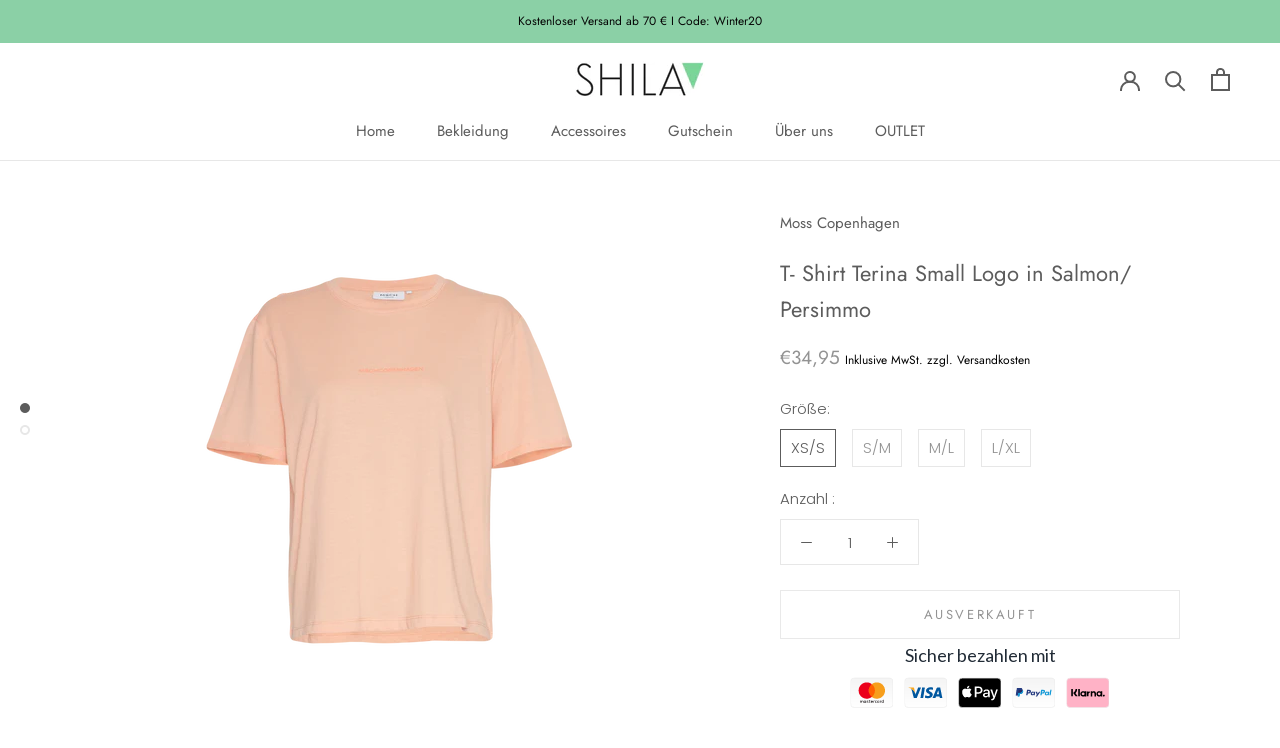

--- FILE ---
content_type: text/html; charset=utf-8
request_url: https://www.shila-shop.de/products/t-shirt-terina-small-logo-in-salmon-persimmo
body_size: 37933
content:
<!doctype html>

<html class="no-js" lang="de">
  <head>







    <!-- Google Tag Manager -->
<script>(function(w,d,s,l,i){w[l]=w[l]||[];w[l].push({'gtm.start':
new Date().getTime(),event:'gtm.js'});var f=d.getElementsByTagName(s)[0],
j=d.createElement(s),dl=l!='dataLayer'?'&l='+l:'';j.async=true;j.src=
'https://www.googletagmanager.com/gtm.js?id='+i+dl;f.parentNode.insertBefore(j,f);
})(window,document,'script','dataLayer','GTM-W96DWSD');</script>
<!-- End Google Tag Manager -->
    <meta charset="utf-8"> 
    <meta http-equiv="X-UA-Compatible" content="IE=edge,chrome=1">
    <meta name="viewport" content="width=device-width, initial-scale=1.0, height=device-height, minimum-scale=1.0, maximum-scale=1.0">
    <meta name="theme-color" content="">

    
<!-- Added by AVADA SEO Suite -->









<meta name="twitter:image" content="http://www.shila-shop.de/cdn/shop/files/MSCHTerinaOrganicLogoTee_17595_1_SalmonPersimmo.png?v=1686910837">
    




<!-- /Added by AVADA SEO Suite -->
<title>
      T- Shirt Terina Small Logo in Salmon/ Persimmo &ndash; SHILA
    </title><meta name="description" content="T- Shirt Terina Small Logo von Moss Copenhagen in Salmon/ Persimmo Design Unifarben Rosa/ Lachs Gleichfarbiger &#39;&#39;MOSS COPENHGAEN&#39;&#39; Schriftzug auf der Brust Lockerer Schnitt Größe &amp;amp; Fit Länge: Normale Länge Ärmellänge: Kurzarm Passform: Normale Passform Material 100% Biobaumwolle"><link rel="canonical" href="https://www.shila-shop.de/products/t-shirt-terina-small-logo-in-salmon-persimmo"><link rel="shortcut icon" href="//www.shila-shop.de/cdn/shop/files/logo_web-negativ-Favicon_96x.png?v=1613797065" type="image/png"><meta property="og:type" content="product">
  <meta property="og:title" content="T- Shirt Terina Small Logo in Salmon/ Persimmo"><meta property="og:image" content="http://www.shila-shop.de/cdn/shop/files/MSCHTerinaOrganicLogoTee_17595_1_SalmonPersimmo_1024x.png?v=1686910837">
    <meta property="og:image:secure_url" content="https://www.shila-shop.de/cdn/shop/files/MSCHTerinaOrganicLogoTee_17595_1_SalmonPersimmo_1024x.png?v=1686910837"><meta property="og:image" content="http://www.shila-shop.de/cdn/shop/files/MSCHTerinaOrganicLogoTee_17595_2_SalmonPersimmo_1024x.png?v=1686910838">
    <meta property="og:image:secure_url" content="https://www.shila-shop.de/cdn/shop/files/MSCHTerinaOrganicLogoTee_17595_2_SalmonPersimmo_1024x.png?v=1686910838"><meta property="product:price:amount" content="34,95">
  <meta property="product:price:currency" content="EUR"><meta property="og:description" content="T- Shirt Terina Small Logo von Moss Copenhagen in Salmon/ Persimmo Design Unifarben Rosa/ Lachs Gleichfarbiger &#39;&#39;MOSS COPENHGAEN&#39;&#39; Schriftzug auf der Brust Lockerer Schnitt Größe &amp;amp; Fit Länge: Normale Länge Ärmellänge: Kurzarm Passform: Normale Passform Material 100% Biobaumwolle"><meta property="og:url" content="https://www.shila-shop.de/products/t-shirt-terina-small-logo-in-salmon-persimmo">
<meta property="og:site_name" content="SHILA"><meta name="twitter:card" content="summary"><meta name="twitter:title" content="T- Shirt Terina Small Logo in Salmon/ Persimmo">
  <meta name="twitter:description" content="T- Shirt Terina Small Logo von Moss Copenhagen in Salmon/ Persimmo

Design

Unifarben Rosa/ Lachs
Gleichfarbiger &#39;&#39;MOSS COPENHGAEN&#39;&#39; Schriftzug auf der Brust
Lockerer Schnitt

Größe &amp;amp; Fit

Länge: Normale Länge
Ärmellänge: Kurzarm
Passform: Normale Passform

Material

100% Biobaumwolle
">
  <meta name="twitter:image" content="https://www.shila-shop.de/cdn/shop/files/MSCHTerinaOrganicLogoTee_17595_1_SalmonPersimmo_600x600_crop_center.png?v=1686910837">

  <script>window.performance && window.performance.mark && window.performance.mark('shopify.content_for_header.start');</script><meta name="google-site-verification" content="_-z30HEs73hMU_2gnfpzLPDhtfHEW8WdxEBqxi7ytIs">
<meta id="shopify-digital-wallet" name="shopify-digital-wallet" content="/29976002653/digital_wallets/dialog">
<meta name="shopify-checkout-api-token" content="18b263f931cbdb27c9561c0fed2e6932">
<meta id="in-context-paypal-metadata" data-shop-id="29976002653" data-venmo-supported="false" data-environment="production" data-locale="de_DE" data-paypal-v4="true" data-currency="EUR">
<link rel="alternate" type="application/json+oembed" href="https://www.shila-shop.de/products/t-shirt-terina-small-logo-in-salmon-persimmo.oembed">
<script async="async" src="/checkouts/internal/preloads.js?locale=de-DE"></script>
<script id="shopify-features" type="application/json">{"accessToken":"18b263f931cbdb27c9561c0fed2e6932","betas":["rich-media-storefront-analytics"],"domain":"www.shila-shop.de","predictiveSearch":true,"shopId":29976002653,"locale":"de"}</script>
<script>var Shopify = Shopify || {};
Shopify.shop = "shila-shop-de.myshopify.com";
Shopify.locale = "de";
Shopify.currency = {"active":"EUR","rate":"1.0"};
Shopify.country = "DE";
Shopify.theme = {"name":"Prestige","id":82189025373,"schema_name":"Prestige","schema_version":"4.7.2","theme_store_id":855,"role":"main"};
Shopify.theme.handle = "null";
Shopify.theme.style = {"id":null,"handle":null};
Shopify.cdnHost = "www.shila-shop.de/cdn";
Shopify.routes = Shopify.routes || {};
Shopify.routes.root = "/";</script>
<script type="module">!function(o){(o.Shopify=o.Shopify||{}).modules=!0}(window);</script>
<script>!function(o){function n(){var o=[];function n(){o.push(Array.prototype.slice.apply(arguments))}return n.q=o,n}var t=o.Shopify=o.Shopify||{};t.loadFeatures=n(),t.autoloadFeatures=n()}(window);</script>
<script id="shop-js-analytics" type="application/json">{"pageType":"product"}</script>
<script defer="defer" async type="module" src="//www.shila-shop.de/cdn/shopifycloud/shop-js/modules/v2/client.init-shop-cart-sync_HUjMWWU5.de.esm.js"></script>
<script defer="defer" async type="module" src="//www.shila-shop.de/cdn/shopifycloud/shop-js/modules/v2/chunk.common_QpfDqRK1.esm.js"></script>
<script type="module">
  await import("//www.shila-shop.de/cdn/shopifycloud/shop-js/modules/v2/client.init-shop-cart-sync_HUjMWWU5.de.esm.js");
await import("//www.shila-shop.de/cdn/shopifycloud/shop-js/modules/v2/chunk.common_QpfDqRK1.esm.js");

  window.Shopify.SignInWithShop?.initShopCartSync?.({"fedCMEnabled":true,"windoidEnabled":true});

</script>
<script>(function() {
  var isLoaded = false;
  function asyncLoad() {
    if (isLoaded) return;
    isLoaded = true;
    var urls = ["https:\/\/loox.io\/widget\/KyWbGytHVp\/loox.1707839110553.js?shop=shila-shop-de.myshopify.com","https:\/\/trust.conversionbear.com\/script?app=trust_badge\u0026shop=shila-shop-de.myshopify.com"];
    for (var i = 0; i < urls.length; i++) {
      var s = document.createElement('script');
      s.type = 'text/javascript';
      s.async = true;
      s.src = urls[i];
      var x = document.getElementsByTagName('script')[0];
      x.parentNode.insertBefore(s, x);
    }
  };
  if(window.attachEvent) {
    window.attachEvent('onload', asyncLoad);
  } else {
    window.addEventListener('load', asyncLoad, false);
  }
})();</script>
<script id="__st">var __st={"a":29976002653,"offset":3600,"reqid":"29a1ea02-1701-41e8-982a-a73967907219-1768786317","pageurl":"www.shila-shop.de\/products\/t-shirt-terina-small-logo-in-salmon-persimmo","u":"302d387d6411","p":"product","rtyp":"product","rid":8270077427979};</script>
<script>window.ShopifyPaypalV4VisibilityTracking = true;</script>
<script id="captcha-bootstrap">!function(){'use strict';const t='contact',e='account',n='new_comment',o=[[t,t],['blogs',n],['comments',n],[t,'customer']],c=[[e,'customer_login'],[e,'guest_login'],[e,'recover_customer_password'],[e,'create_customer']],r=t=>t.map((([t,e])=>`form[action*='/${t}']:not([data-nocaptcha='true']) input[name='form_type'][value='${e}']`)).join(','),a=t=>()=>t?[...document.querySelectorAll(t)].map((t=>t.form)):[];function s(){const t=[...o],e=r(t);return a(e)}const i='password',u='form_key',d=['recaptcha-v3-token','g-recaptcha-response','h-captcha-response',i],f=()=>{try{return window.sessionStorage}catch{return}},m='__shopify_v',_=t=>t.elements[u];function p(t,e,n=!1){try{const o=window.sessionStorage,c=JSON.parse(o.getItem(e)),{data:r}=function(t){const{data:e,action:n}=t;return t[m]||n?{data:e,action:n}:{data:t,action:n}}(c);for(const[e,n]of Object.entries(r))t.elements[e]&&(t.elements[e].value=n);n&&o.removeItem(e)}catch(o){console.error('form repopulation failed',{error:o})}}const l='form_type',E='cptcha';function T(t){t.dataset[E]=!0}const w=window,h=w.document,L='Shopify',v='ce_forms',y='captcha';let A=!1;((t,e)=>{const n=(g='f06e6c50-85a8-45c8-87d0-21a2b65856fe',I='https://cdn.shopify.com/shopifycloud/storefront-forms-hcaptcha/ce_storefront_forms_captcha_hcaptcha.v1.5.2.iife.js',D={infoText:'Durch hCaptcha geschützt',privacyText:'Datenschutz',termsText:'Allgemeine Geschäftsbedingungen'},(t,e,n)=>{const o=w[L][v],c=o.bindForm;if(c)return c(t,g,e,D).then(n);var r;o.q.push([[t,g,e,D],n]),r=I,A||(h.body.append(Object.assign(h.createElement('script'),{id:'captcha-provider',async:!0,src:r})),A=!0)});var g,I,D;w[L]=w[L]||{},w[L][v]=w[L][v]||{},w[L][v].q=[],w[L][y]=w[L][y]||{},w[L][y].protect=function(t,e){n(t,void 0,e),T(t)},Object.freeze(w[L][y]),function(t,e,n,w,h,L){const[v,y,A,g]=function(t,e,n){const i=e?o:[],u=t?c:[],d=[...i,...u],f=r(d),m=r(i),_=r(d.filter((([t,e])=>n.includes(e))));return[a(f),a(m),a(_),s()]}(w,h,L),I=t=>{const e=t.target;return e instanceof HTMLFormElement?e:e&&e.form},D=t=>v().includes(t);t.addEventListener('submit',(t=>{const e=I(t);if(!e)return;const n=D(e)&&!e.dataset.hcaptchaBound&&!e.dataset.recaptchaBound,o=_(e),c=g().includes(e)&&(!o||!o.value);(n||c)&&t.preventDefault(),c&&!n&&(function(t){try{if(!f())return;!function(t){const e=f();if(!e)return;const n=_(t);if(!n)return;const o=n.value;o&&e.removeItem(o)}(t);const e=Array.from(Array(32),(()=>Math.random().toString(36)[2])).join('');!function(t,e){_(t)||t.append(Object.assign(document.createElement('input'),{type:'hidden',name:u})),t.elements[u].value=e}(t,e),function(t,e){const n=f();if(!n)return;const o=[...t.querySelectorAll(`input[type='${i}']`)].map((({name:t})=>t)),c=[...d,...o],r={};for(const[a,s]of new FormData(t).entries())c.includes(a)||(r[a]=s);n.setItem(e,JSON.stringify({[m]:1,action:t.action,data:r}))}(t,e)}catch(e){console.error('failed to persist form',e)}}(e),e.submit())}));const S=(t,e)=>{t&&!t.dataset[E]&&(n(t,e.some((e=>e===t))),T(t))};for(const o of['focusin','change'])t.addEventListener(o,(t=>{const e=I(t);D(e)&&S(e,y())}));const B=e.get('form_key'),M=e.get(l),P=B&&M;t.addEventListener('DOMContentLoaded',(()=>{const t=y();if(P)for(const e of t)e.elements[l].value===M&&p(e,B);[...new Set([...A(),...v().filter((t=>'true'===t.dataset.shopifyCaptcha))])].forEach((e=>S(e,t)))}))}(h,new URLSearchParams(w.location.search),n,t,e,['guest_login'])})(!0,!0)}();</script>
<script integrity="sha256-4kQ18oKyAcykRKYeNunJcIwy7WH5gtpwJnB7kiuLZ1E=" data-source-attribution="shopify.loadfeatures" defer="defer" src="//www.shila-shop.de/cdn/shopifycloud/storefront/assets/storefront/load_feature-a0a9edcb.js" crossorigin="anonymous"></script>
<script data-source-attribution="shopify.dynamic_checkout.dynamic.init">var Shopify=Shopify||{};Shopify.PaymentButton=Shopify.PaymentButton||{isStorefrontPortableWallets:!0,init:function(){window.Shopify.PaymentButton.init=function(){};var t=document.createElement("script");t.src="https://www.shila-shop.de/cdn/shopifycloud/portable-wallets/latest/portable-wallets.de.js",t.type="module",document.head.appendChild(t)}};
</script>
<script data-source-attribution="shopify.dynamic_checkout.buyer_consent">
  function portableWalletsHideBuyerConsent(e){var t=document.getElementById("shopify-buyer-consent"),n=document.getElementById("shopify-subscription-policy-button");t&&n&&(t.classList.add("hidden"),t.setAttribute("aria-hidden","true"),n.removeEventListener("click",e))}function portableWalletsShowBuyerConsent(e){var t=document.getElementById("shopify-buyer-consent"),n=document.getElementById("shopify-subscription-policy-button");t&&n&&(t.classList.remove("hidden"),t.removeAttribute("aria-hidden"),n.addEventListener("click",e))}window.Shopify?.PaymentButton&&(window.Shopify.PaymentButton.hideBuyerConsent=portableWalletsHideBuyerConsent,window.Shopify.PaymentButton.showBuyerConsent=portableWalletsShowBuyerConsent);
</script>
<script>
  function portableWalletsCleanup(e){e&&e.src&&console.error("Failed to load portable wallets script "+e.src);var t=document.querySelectorAll("shopify-accelerated-checkout .shopify-payment-button__skeleton, shopify-accelerated-checkout-cart .wallet-cart-button__skeleton"),e=document.getElementById("shopify-buyer-consent");for(let e=0;e<t.length;e++)t[e].remove();e&&e.remove()}function portableWalletsNotLoadedAsModule(e){e instanceof ErrorEvent&&"string"==typeof e.message&&e.message.includes("import.meta")&&"string"==typeof e.filename&&e.filename.includes("portable-wallets")&&(window.removeEventListener("error",portableWalletsNotLoadedAsModule),window.Shopify.PaymentButton.failedToLoad=e,"loading"===document.readyState?document.addEventListener("DOMContentLoaded",window.Shopify.PaymentButton.init):window.Shopify.PaymentButton.init())}window.addEventListener("error",portableWalletsNotLoadedAsModule);
</script>

<script type="module" src="https://www.shila-shop.de/cdn/shopifycloud/portable-wallets/latest/portable-wallets.de.js" onError="portableWalletsCleanup(this)" crossorigin="anonymous"></script>
<script nomodule>
  document.addEventListener("DOMContentLoaded", portableWalletsCleanup);
</script>

<script id='scb4127' type='text/javascript' async='' src='https://www.shila-shop.de/cdn/shopifycloud/privacy-banner/storefront-banner.js'></script><link id="shopify-accelerated-checkout-styles" rel="stylesheet" media="screen" href="https://www.shila-shop.de/cdn/shopifycloud/portable-wallets/latest/accelerated-checkout-backwards-compat.css" crossorigin="anonymous">
<style id="shopify-accelerated-checkout-cart">
        #shopify-buyer-consent {
  margin-top: 1em;
  display: inline-block;
  width: 100%;
}

#shopify-buyer-consent.hidden {
  display: none;
}

#shopify-subscription-policy-button {
  background: none;
  border: none;
  padding: 0;
  text-decoration: underline;
  font-size: inherit;
  cursor: pointer;
}

#shopify-subscription-policy-button::before {
  box-shadow: none;
}

      </style>

<script>window.performance && window.performance.mark && window.performance.mark('shopify.content_for_header.end');</script>

    <link rel="stylesheet" href="//www.shila-shop.de/cdn/shop/t/2/assets/theme.scss.css?v=151467525099447352101763449447">

    <script>
      // This allows to expose several variables to the global scope, to be used in scripts
      window.theme = {
        pageType: "product",
        moneyFormat: "€{{amount_with_comma_separator}}",
        moneyWithCurrencyFormat: "€{{amount_with_comma_separator}} EUR",
        productImageSize: "natural",
        searchMode: "product,article",
        showPageTransition: true,
        showElementStaggering: true,
        showImageZooming: true
      };

      window.routes = {
        rootUrl: "\/",
        cartUrl: "\/cart",
        cartAddUrl: "\/cart\/add",
        cartChangeUrl: "\/cart\/change",
        searchUrl: "\/search",
        productRecommendationsUrl: "\/recommendations\/products"
      };

      window.languages = {
        cartAddNote: "Füge eine Notiz für uns hinzu ",
        cartEditNote: "Bestellnotiz bearbeiten ",
        productImageLoadingError: "Dieses Bild lädt nicht. Bitte Seite nochmal laden.",
        productFormAddToCart: "In den Warenkorb ",
        productFormUnavailable: "Nicht mehr verfügbar ",
        productFormSoldOut: "Ausverkauft ",
        shippingEstimatorOneResult: "1 Option steht zur Verfügung ",
        shippingEstimatorMoreResults: "{{count}} stehen zur Verfügung ",
        shippingEstimatorNoResults: "Es konnten keine Versanddaten gefunden werden "
      };

      window.lazySizesConfig = {
        loadHidden: false,
        hFac: 0.5,
        expFactor: 2,
        ricTimeout: 150,
        lazyClass: 'Image--lazyLoad',
        loadingClass: 'Image--lazyLoading',
        loadedClass: 'Image--lazyLoaded'
      };

      document.documentElement.className = document.documentElement.className.replace('no-js', 'js');
      document.documentElement.style.setProperty('--window-height', window.innerHeight + 'px');

      // We do a quick detection of some features (we could use Modernizr but for so little...)
      (function() {
        document.documentElement.className += ((window.CSS && window.CSS.supports('(position: sticky) or (position: -webkit-sticky)')) ? ' supports-sticky' : ' no-supports-sticky');
        document.documentElement.className += (window.matchMedia('(-moz-touch-enabled: 1), (hover: none)')).matches ? ' no-supports-hover' : ' supports-hover';
      }());
    </script>

    <script src="//www.shila-shop.de/cdn/shop/t/2/assets/lazysizes.min.js?v=174358363404432586981588858744" async></script><script src="https://polyfill-fastly.net/v3/polyfill.min.js?unknown=polyfill&features=fetch,Element.prototype.closest,Element.prototype.remove,Element.prototype.classList,Array.prototype.includes,Array.prototype.fill,Object.assign,CustomEvent,IntersectionObserver,IntersectionObserverEntry,URL" defer></script>
    <script src="//www.shila-shop.de/cdn/shop/t/2/assets/libs.min.js?v=26178543184394469741588858743" defer></script>
    <script src="//www.shila-shop.de/cdn/shop/t/2/assets/theme.min.js?v=101812004007097122321588858748" defer></script>
    <script src="//www.shila-shop.de/cdn/shop/t/2/assets/custom.js?v=183944157590872491501588858745" defer></script>

    <script>
      (function () {
        window.onpageshow = function() {
          if (window.theme.showPageTransition) {
            var pageTransition = document.querySelector('.PageTransition');

            if (pageTransition) {
              pageTransition.style.visibility = 'visible';
              pageTransition.style.opacity = '0';
            }
          }

          // When the page is loaded from the cache, we have to reload the cart content
          document.documentElement.dispatchEvent(new CustomEvent('cart:refresh', {
            bubbles: true
          }));
        };
      })();
    </script>

    
  <script type="application/ld+json">
  {
    "@context": "http://schema.org",
    "@type": "Product",
    "offers": [{
          "@type": "Offer",
          "name": "XS\/S",
          "availability":"https://schema.org/OutOfStock",
          "price": 34.95,
          "priceCurrency": "EUR",
          "priceValidUntil": "2026-01-29","sku": "17595-S-1","url": "/products/t-shirt-terina-small-logo-in-salmon-persimmo/products/t-shirt-terina-small-logo-in-salmon-persimmo?variant=44427391533323"
        },
{
          "@type": "Offer",
          "name": "S\/M",
          "availability":"https://schema.org/OutOfStock",
          "price": 34.95,
          "priceCurrency": "EUR",
          "priceValidUntil": "2026-01-29","sku": "17595-S-2","url": "/products/t-shirt-terina-small-logo-in-salmon-persimmo/products/t-shirt-terina-small-logo-in-salmon-persimmo?variant=44427391566091"
        },
{
          "@type": "Offer",
          "name": "M\/L",
          "availability":"https://schema.org/OutOfStock",
          "price": 34.95,
          "priceCurrency": "EUR",
          "priceValidUntil": "2026-01-29","sku": "17595-S-3","url": "/products/t-shirt-terina-small-logo-in-salmon-persimmo/products/t-shirt-terina-small-logo-in-salmon-persimmo?variant=44427391598859"
        },
{
          "@type": "Offer",
          "name": "L\/XL",
          "availability":"https://schema.org/OutOfStock",
          "price": 34.95,
          "priceCurrency": "EUR",
          "priceValidUntil": "2026-01-29","sku": "17595-S-4","url": "/products/t-shirt-terina-small-logo-in-salmon-persimmo/products/t-shirt-terina-small-logo-in-salmon-persimmo?variant=44427391631627"
        }
],
      "gtin13": "5712808691124",
      "productId": "5712808691124",
    "brand": {
      "name": "Moss Copenhagen"
    },
    "name": "T- Shirt Terina Small Logo in Salmon\/ Persimmo",
    "description": "T- Shirt Terina Small Logo von Moss Copenhagen in Salmon\/ Persimmo\n\nDesign\n\nUnifarben Rosa\/ Lachs\nGleichfarbiger ''MOSS COPENHGAEN'' Schriftzug auf der Brust\nLockerer Schnitt\n\nGröße \u0026amp; Fit\n\nLänge: Normale Länge\nÄrmellänge: Kurzarm\nPassform: Normale Passform\n\nMaterial\n\n100% Biobaumwolle\n",
    "category": "T-Shirts \u0026 Tops",
    "url": "/products/t-shirt-terina-small-logo-in-salmon-persimmo/products/t-shirt-terina-small-logo-in-salmon-persimmo",
    "sku": "17595-S-1",
    "image": {
      "@type": "ImageObject",
      "url": "https://www.shila-shop.de/cdn/shop/files/MSCHTerinaOrganicLogoTee_17595_1_SalmonPersimmo_1024x.png?v=1686910837",
      "image": "https://www.shila-shop.de/cdn/shop/files/MSCHTerinaOrganicLogoTee_17595_1_SalmonPersimmo_1024x.png?v=1686910837",
      "name": "T- Shirt Terina Small Logo in Salmon\/ Persimmo",
      "width": "1024",
      "height": "1024"
    }
  }
  </script>



  <script type="application/ld+json">
  {
    "@context": "http://schema.org",
    "@type": "BreadcrumbList",
  "itemListElement": [{
      "@type": "ListItem",
      "position": 1,
      "name": "Translation missing: de.general.breadcrumb.home",
      "item": "https://www.shila-shop.de"
    },{
          "@type": "ListItem",
          "position": 2,
          "name": "T- Shirt Terina Small Logo in Salmon\/ Persimmo",
          "item": "https://www.shila-shop.de/products/t-shirt-terina-small-logo-in-salmon-persimmo"
        }]
  }
  </script>

   
<!-- "snippets/pagefly-header.liquid" was not rendered, the associated app was uninstalled -->
 <!-- BEGIN app block: shopify://apps/smart-filter-search/blocks/app-embed/5cc1944c-3014-4a2a-af40-7d65abc0ef73 --><link href="https://cdn.shopify.com/extensions/019bc61e-e0df-75dc-ad8c-8494619f160e/smart-product-filters-608/assets/globo.filter.min.js" as="script" rel="preload">
<link rel="preconnect" href="https://filter-x1.globo.io" crossorigin>
<link rel="dns-prefetch" href="https://filter-x1.globo.io"><link rel="stylesheet" href="https://cdn.shopify.com/extensions/019bc61e-e0df-75dc-ad8c-8494619f160e/smart-product-filters-608/assets/globo.search.css" media="print" onload="this.media='all'">

<meta id="search_terms_value" content="" />
<!-- BEGIN app snippet: global.variables --><script>
  window.shopCurrency = "EUR";
  window.shopCountry = "DE";
  window.shopLanguageCode = "de";

  window.currentCurrency = "EUR";
  window.currentCountry = "DE";
  window.currentLanguageCode = "de";

  window.shopCustomer = false

  window.useCustomTreeTemplate = false;
  window.useCustomProductTemplate = false;

  window.GloboFilterRequestOrigin = "https://www.shila-shop.de";
  window.GloboFilterShopifyDomain = "shila-shop-de.myshopify.com";
  window.GloboFilterSFAT = "";
  window.GloboFilterSFApiVersion = "2025-04";
  window.GloboFilterProxyPath = "/apps/globofilters";
  window.GloboFilterRootUrl = "";
  window.GloboFilterTranslation = {"search":{"suggestions":"Vorschlag","collections":"Kollektion","pages":"Seite","product":"Product","products":"Produkte","view_all":"Suchen","view_all_products":"View all products","not_found":"Sorry, nothing found for","product_not_found":"No products were found","no_result_keywords_suggestions_title":"Popular searches","no_result_products_suggestions_title":"However, You may like","zero_character_keywords_suggestions_title":"Suggestions","zero_character_popular_searches_title":"Popular searches","zero_character_products_suggestions_title":"Trending products"},"filter":{"filter_by":"Filtern nach","clear_all":"Alles löschen","view":"Anzeigen","clear":"Löschen","in_stock":"Auf Lager","out_of_stock":"Ausverkauft","ready_to_ship":"Versandfertig","search":"Search options"},"sort":{"sort_by":"Sortiere nach","manually":"Featured","availability_in_stock_first":"Verfügbarkeit","relevance":"Relevance","best_selling":"Meistverkauft","alphabetically_a_z":"Alphabetisch von A bis Z","alphabetically_z_a":"Alphabetisch von Z bis A","price_low_to_high":"Niedrigster Preis","price_high_to_low":"Höchster Preis","date_new_to_old":"Datum Neu","date_old_to_new":"Datum Alt","sale_off":"% Sale off"},"product":{"add_to_cart":"In den Warenkorb","unavailable":"Nicht verfügbar","sold_out":"Ausverkauft","sale":"Sale","load_more":"Mehr laden","limit":"Anzeigen","search":"Search products","no_results":"Sorry, there are no products in this collection"},"labels":{"252053":"Brand","252054":"Produktart","252055":"Preis","252056":"Percent Sale","252057":"Verfügbarkeit","252058":"Tag","252060":"Größe","252061":"Modell","252062":"Größe","252063":"Titel","252064":"Title","252108":"Farbe"},"form":{"title":"Search Products","submit":"Suchen"}};
  window.isMultiCurrency =false;
  window.globoEmbedFilterAssetsUrl = 'https://cdn.shopify.com/extensions/019bc61e-e0df-75dc-ad8c-8494619f160e/smart-product-filters-608/assets/';
  window.assetsUrl = window.globoEmbedFilterAssetsUrl;
  window.GloboMoneyFormat = "€{{amount_with_comma_separator}}";
</script><!-- END app snippet -->
<script type="text/javascript" hs-ignore data-ccm-injected>
document.getElementsByTagName('html')[0].classList.add('spf-filter-loading', 'spf-has-filter');
window.enabledEmbedFilter = true;
window.sortByRelevance = false;
window.moneyFormat = "€{{amount_with_comma_separator}}";
window.GloboMoneyWithCurrencyFormat = "€{{amount_with_comma_separator}} EUR";
window.filesUrl = '//www.shila-shop.de/cdn/shop/files/';
window.GloboThemesInfo ={"82188861533":{"id":82188861533,"name":"Debut","theme_store_id":796,"theme_name":"Debut"},"82189025373":{"id":82189025373,"name":"Prestige","theme_store_id":855,"theme_name":"Prestige"},"82854117469":{"id":82854117469,"name":"Kopie von Prestige","theme_store_id":855,"theme_name":"Prestige"},"83846299741":{"id":83846299741,"name":"PageFly Assets - DO NOT DELETE","theme_store_id":null},"84015513693":{"id":84015513693,"name":"Kopie von Prestige","theme_store_id":855,"theme_name":"Prestige"}};



var GloboEmbedFilterConfig = {
api: {filterUrl: "https://filter-x1.globo.io/filter",searchUrl: "https://filter-x1.globo.io/search", url: "https://filter-x1.globo.io"},
shop: {
name: "SHILA",
url: "https://www.shila-shop.de",
domain: "shila-shop-de.myshopify.com",
locale: "de",
cur_locale: "de",
predictive_search_url: "/search/suggest",
country_code: "DE",
root_url: "",
cart_url: "/cart",
search_url: "/search",
cart_add_url: "/cart/add",
search_terms_value: "",
product_image: {width: 500, height: 500},
no_image_url: "https://cdn.shopify.com/s/images/themes/product-1.png",
swatches: {"tag":{"bunt":{"mode":3,"image":"https://d3fev3plxjo4m7.cloudfront.net/storage/swatch/s_18732/bunt.jpg?v=1600079390"},"gold":{"mode":3,"image":"https://d3fev3plxjo4m7.cloudfront.net/storage/swatch/s_18732/gold.jpg?v=1600079563"},"grau":{"mode":3,"image":"https://d3fev3plxjo4m7.cloudfront.net/storage/swatch/s_18732/grau.png?v=1600079652"},"grün":{"mode":1,"color_1":"#008112"},"lila":{"mode":1,"color_1":"#6a0096"},"mint":{"mode":3,"image":"https://d3fev3plxjo4m7.cloudfront.net/storage/swatch/s_18732/mint.jpg?v=1600170271"},"rosa":{"mode":1,"color_1":"#ffb2d1"},"rot":{"mode":1,"color_1":"#f8001b"},"silber":{"mode":3,"image":"https://d3fev3plxjo4m7.cloudfront.net/storage/swatch/s_18732/silber.jpg?v=1600079828"},"weiß":{"mode":1,"color_1":"#ffffff"},"blau":{"mode":1,"color_1":"#0010ce"},"beige":{"mode":3,"image":"https://d3fev3plxjo4m7.cloudfront.net/storage/swatch/s_18732/beige.jpg?v=1600169955"},"blush":{"mode":3,"image":"https://d3fev3plxjo4m7.cloudfront.net/storage/swatch/s_18732/blush.jpg?v=1600169989"},"braun":{"mode":3,"image":"https://d3fev3plxjo4m7.cloudfront.net/storage/swatch/s_18732/braun.jpg?v=1600170025"},"gelb":{"mode":3,"image":"https://d3fev3plxjo4m7.cloudfront.net/storage/swatch/s_18732/gelb.jpg?v=1600170102"},"schwarz":{"mode":1,"color_1":"#110001"}}},
swatchConfig: {"enable":false},
enableRecommendation: false,
hideOneValue: false,
newUrlStruct: true,
newUrlForSEO: false,redirects: [],
images: {},
settings: {"heading_color":"#5c5c5c","text_color":"#5c5c5c","text_light_color":"#939393","link_color":"#323232","background":"#ffffff","light_background":"#ffffff","product_on_sale_color":"#f94c43","button_background":"#5c5c5c","button_text_color":"#ffffff","header_background":"#ffffff","header_heading_color":"#5c5c5c","header_light_color":"#939393","footer_background":"#ffffff","footer_heading_color":"#5c5c5c","footer_text_color":"#939393","navigation_background":"#ffffff","navigation_text_color":"#5c5c5c","newsletter_popup_background":"#ffffff","newsletter_popup_text_color":"#000000","secondary_elements_background":"#5c5c5c","secondary_elements_text_color":"#ffffff","heading_font":{"error":"json not allowed for this object"},"heading_size":"large","uppercase_heading":false,"text_font":{"error":"json not allowed for this object"},"base_text_font_size":15,"show_page_transition":true,"show_button_transition":true,"show_image_zooming":true,"show_element_staggering":true,"search_mode":"product,article","product_show_price_on_hover":true,"product_show_secondary_image":false,"product_info_alignment":"center","product_image_size":"natural","product_list_horizontal_spacing":"small","product_list_vertical_spacing":"small","cart_type":"drawer","cart_enable_notes":true,"cart_show_free_shipping_threshold":true,"cart_free_shipping_threshold":"70","share_image":null,"social_facebook":"https:\/\/www.facebook.com\/SHILA.Rostock","social_twitter":"","social_pinterest":"https:\/\/www.pinterest.de\/shilarostock","social_instagram":"https:\/\/instagram.com\/SHILA.Rostock","social_vimeo":"","social_tumblr":"","social_youtube":"","social_linkedin":"","social_snapchat":"","social_fancy":"","favicon":"\/\/www.shila-shop.de\/cdn\/shop\/files\/logo_web-negativ-Favicon.png?v=1613797065","checkout_header_image":null,"checkout_logo_image":null,"checkout_logo_position":"center","checkout_logo_size":"small","checkout_body_background_image":null,"checkout_body_background_color":"#fff","checkout_input_background_color_mode":"white","checkout_sidebar_background_image":null,"checkout_sidebar_background_color":"#fafafa","checkout_heading_font":"-apple-system, BlinkMacSystemFont, 'Segoe UI', Roboto, Helvetica, Arial, sans-serif, 'Apple Color Emoji', 'Segoe UI Emoji', 'Segoe UI Symbol'","checkout_body_font":"-apple-system, BlinkMacSystemFont, 'Segoe UI', Roboto, Helvetica, Arial, sans-serif, 'Apple Color Emoji', 'Segoe UI Emoji', 'Segoe UI Symbol'","checkout_accent_color":"#323232","checkout_button_color":"#5c5c5c","checkout_error_color":"#e32c2b","customer_layout":"customer_area"},
gridSettings: {"layout":"app","useCustomTemplate":false,"useCustomTreeTemplate":false,"skin":4,"limits":[12,24,48],"productsPerPage":48,"sorts":["stock-descending","best-selling","title-ascending","title-descending","price-ascending","price-descending","created-descending","created-ascending","sale-descending"],"noImageUrl":"https:\/\/cdn.shopify.com\/s\/images\/themes\/product-1.png","imageWidth":"500","imageHeight":"500","imageRatio":100,"imageSize":"500_500","alignment":"left","hideOneValue":false,"elements":["soldoutLabel","saleLabel","addToCart","vendor","price","secondImage"],"saleLabelClass":" sale-percent","saleMode":2,"gridItemClass":"spf-col-xl-3 spf-col-lg-4 spf-col-md-6 spf-col-sm-6 spf-col-6","swatchClass":"","swatchConfig":{"enable":false},"variant_redirect":false,"showSelectedVariantInfo":true},
home_filter: false,
page: "product",
sorts: ["stock-descending","best-selling","title-ascending","title-descending","price-ascending","price-descending","created-descending","created-ascending","sale-descending"],
limits: [12,24,48],
cache: true,
layout: "app",
marketTaxInclusion: false,
priceTaxesIncluded: true,
customerTaxesIncluded: true,
useCustomTemplate: false,
hasQuickviewTemplate: false
},
analytic: {"enableViewProductAnalytic":true,"enableSearchAnalytic":true,"enableFilterAnalytic":true,"enableATCAnalytic":false},
taxes: [],
special_countries: null,
adjustments: false,
year_make_model: {
id: 0,
prefix: "gff_",
heading: "",
showSearchInput: false,
showClearAllBtn: false
},
filter: {
id:34743,
prefix: "gf_",
layout: 1,
useThemeFilterCss: false,
sublayout: 1,
showCount: true,
showRefine: true,
refineSettings: {"style":"rounded","positions":["sidebar_mobile","toolbar_desktop","toolbar_mobile"],"color":"#000000","iconColor":"#959595","bgColor":"#E8E8E8"},
isLoadMore: 0,
filter_on_search_page: true
},
search:{
enable: true,
zero_character_suggestion: false,
pages_suggestion: {enable:false,limit:5},
keywords_suggestion: {enable:true,limit:10},
articles_suggestion: {enable:false,limit:5},
layout: 1,
product_list_layout: "grid",
elements: ["vendor","price"]
},
collection: {
id:0,
handle:'',
sort: 'best-selling',
vendor: null,
tags: null,
type: null,
term: document.getElementById("search_terms_value") != null ? document.getElementById("search_terms_value").content : "",
limit: 48,
settings: null,
products_count: 0,
enableCollectionSearch: true,
displayTotalProducts: true,
excludeTags:null,
showSelectedVariantInfo: true
},
selector: {products: ""}
}
</script>
<script>
try {} catch (error) {}
</script>
<script src="https://cdn.shopify.com/extensions/019bc61e-e0df-75dc-ad8c-8494619f160e/smart-product-filters-608/assets/globo.filter.themes.min.js" defer></script><link rel="preconnect" href="https://fonts.googleapis.com">
<link rel="preconnect" href="https://fonts.gstatic.com" crossorigin>
<link href="https://fonts.googleapis.com/css?family=Hind:500|Archivo:400|Hind:400&display=swap" rel="stylesheet"><style>.gf-block-title h3, 
.gf-block-title .h3,
.gf-form-input-inner label {
  font-size: 14px !important;
  color: #3a3a3a !important;
  text-transform: uppercase !important;
  font-weight: bold !important;
}
.gf-option-block .gf-btn-show-more{
  font-size: 14px !important;
  text-transform: none !important;
  font-weight: normal !important;
}
.gf-option-block ul li a, 
.gf-option-block ul li button, 
.gf-option-block ul li a span.gf-count,
.gf-option-block ul li button span.gf-count,
.gf-clear, 
.gf-clear-all, 
.selected-item.gf-option-label a,
.gf-form-input-inner select,
.gf-refine-toggle{
  font-size: 14px !important;
  color: #000000 !important;
  text-transform: none !important;
  font-weight: normal !important;
}

.gf-refine-toggle-mobile,
.gf-form-button-group button {
  font-size: 14px !important;
  text-transform: none !important;
  font-weight: normal !important;
  color: #3a3a3a !important;
  border: 1px solid #bfbfbf !important;
  background: #ffffff !important;
}
.gf-option-block-box-rectangle.gf-option-block ul li.gf-box-rectangle a,
.gf-option-block-box-rectangle.gf-option-block ul li.gf-box-rectangle button {
  border-color: #000000 !important;
}
.gf-option-block-box-rectangle.gf-option-block ul li.gf-box-rectangle a.checked,
.gf-option-block-box-rectangle.gf-option-block ul li.gf-box-rectangle button.checked{
  color: #fff !important;
  background-color: #000000 !important;
}
@media (min-width: 768px) {
  .gf-option-block-box-rectangle.gf-option-block ul li.gf-box-rectangle button:hover,
  .gf-option-block-box-rectangle.gf-option-block ul li.gf-box-rectangle a:hover {
    color: #fff !important;
    background-color: #000000 !important;	
  }
}
.gf-option-block.gf-option-block-select select {
  color: #000000 !important;
}

#gf-form.loaded, .gf-YMM-forms.loaded {
  background: #FFFFFF !important;
}
#gf-form h2, .gf-YMM-forms h2 {
  color: #3a3a3a !important;
}
#gf-form label, .gf-YMM-forms label{
  color: #3a3a3a !important;
}
.gf-form-input-wrapper select, 
.gf-form-input-wrapper input{
  border: 1px solid #DEDEDE !important;
  background-color: #FFFFFF !important;
  border-radius: 0px !important;
}
#gf-form .gf-form-button-group button, .gf-YMM-forms .gf-form-button-group button{
  color: #FFFFFF !important;
  background: #3a3a3a !important;
  border-radius: 0px !important;
}

.spf-product-card.spf-product-card__template-3 .spf-product__info.hover{
  background: #FFFFFF;
}
a.spf-product-card__image-wrapper{
  padding-top: 100%;
}
.h4.spf-product-card__title a{
  color: #4d5959;
  font-size: 14px;
  font-family: "Hind", sans-serif;   font-weight: 500;  font-style: normal;
  text-transform: none;
}
.h4.spf-product-card__title a:hover{
  color: #2879FE;
}
.spf-product-card button.spf-product__form-btn-addtocart{
  font-size: 14px;
   font-family: inherit;   font-weight: normal;   font-style: normal;   text-transform: none;
}
.spf-product-card button.spf-product__form-btn-addtocart,
.spf-product-card.spf-product-card__template-4 a.open-quick-view,
.spf-product-card.spf-product-card__template-5 a.open-quick-view,
#gfqv-btn{
  color: #4d5959 !important;
  border: 1px solid #ffffff !important;
  background: #ffffff !important;
}
.spf-product-card button.spf-product__form-btn-addtocart:hover,
.spf-product-card.spf-product-card__template-4 a.open-quick-view:hover,
.spf-product-card.spf-product-card__template-5 a.open-quick-view:hover{
  color: #4d5959 !important;
  border: 1px solid #f9f9f9 !important;
  background: #f9f9f9 !important;
}
span.spf-product__label.spf-product__label-soldout{
  color: #ffffff;
  background: #989898;
}
span.spf-product__label.spf-product__label-sale{
  color: #F0F0F0;
  background: #d21625;
}
.spf-product-card__vendor a{
  color: #696969;
  font-size: 12px;
  font-family: "Hind", sans-serif;   font-weight: 400;   font-style: normal; }
.spf-product-card__vendor a:hover{
  color: #2879FE;
}
.spf-product-card__price-wrapper{
  font-size: 17px;
}
.spf-image-ratio{
  padding-top:100% !important;
}
.spf-product-card__oldprice,
.spf-product-card__saleprice,
.spf-product-card__price,
.gfqv-product-card__oldprice,
.gfqv-product-card__saleprice,
.gfqv-product-card__price
{
  font-size: 17px;
  font-family: "Archivo", sans-serif;   font-weight: 400;   font-style: normal; }

span.spf-product-card__price, span.gfqv-product-card__price{
  color: #141414;
}
span.spf-product-card__oldprice, span.gfqv-product-card__oldprice{
  color: #858585;
}
span.spf-product-card__saleprice, span.gfqv-product-card__saleprice{
  color: #141414;
}
/* Product Title */
.h4.spf-product-card__title{
    
}
.h4.spf-product-card__title a{

}

/* Product Vendor */
.spf-product-card__vendor{
    
}
.spf-product-card__vendor a{

}

/* Product Price */
.spf-product-card__price-wrapper{
    
}

/* Product Old Price */
span.spf-product-card__oldprice{
    
}

/* Product Sale Price */
span.spf-product-card__saleprice{
    
}

/* Product Regular Price */
span.spf-product-card__price{

}

/* Quickview button */
.open-quick-view{
    
}

/* Add to cart button */
button.spf-product__form-btn-addtocart{
    
}

/* Product image */
img.spf-product-card__image{
    
}

/* Sale label */
span.spf-product__label.spf-product__label.spf-product__label-sale{
    
}

/* Sold out label */
span.spf-product__label.spf-product__label.spf-product__label-soldout{
    
}</style><script>
    window.addEventListener('globoFilterRenderSearchCompleted', function () {
      if (document.querySelector('[data-action="close-search"]') !== null) {
        document.querySelector('[data-action="close-search"]').click();
      }
      setTimeout(function(){
        document.querySelector('.gl-d-searchbox-input').focus();
      }, 600);
    });
  </script>

<style></style><script></script><script>
  const productGrid = document.querySelector('[data-globo-filter-items]')
  if(productGrid){
    if( productGrid.id ){
      productGrid.setAttribute('old-id', productGrid.id)
    }
    productGrid.id = 'gf-products';
  }
</script>
<script>if(window.AVADA_SPEED_WHITELIST){const spfs_w = new RegExp("smart-product-filter-search", 'i'); if(Array.isArray(window.AVADA_SPEED_WHITELIST)){window.AVADA_SPEED_WHITELIST.push(spfs_w);}else{window.AVADA_SPEED_WHITELIST = [spfs_w];}} </script><!-- END app block --><script src="https://cdn.shopify.com/extensions/019bc61e-e0df-75dc-ad8c-8494619f160e/smart-product-filters-608/assets/globo.filter.min.js" type="text/javascript" defer="defer"></script>
<link href="https://monorail-edge.shopifysvc.com" rel="dns-prefetch">
<script>(function(){if ("sendBeacon" in navigator && "performance" in window) {try {var session_token_from_headers = performance.getEntriesByType('navigation')[0].serverTiming.find(x => x.name == '_s').description;} catch {var session_token_from_headers = undefined;}var session_cookie_matches = document.cookie.match(/_shopify_s=([^;]*)/);var session_token_from_cookie = session_cookie_matches && session_cookie_matches.length === 2 ? session_cookie_matches[1] : "";var session_token = session_token_from_headers || session_token_from_cookie || "";function handle_abandonment_event(e) {var entries = performance.getEntries().filter(function(entry) {return /monorail-edge.shopifysvc.com/.test(entry.name);});if (!window.abandonment_tracked && entries.length === 0) {window.abandonment_tracked = true;var currentMs = Date.now();var navigation_start = performance.timing.navigationStart;var payload = {shop_id: 29976002653,url: window.location.href,navigation_start,duration: currentMs - navigation_start,session_token,page_type: "product"};window.navigator.sendBeacon("https://monorail-edge.shopifysvc.com/v1/produce", JSON.stringify({schema_id: "online_store_buyer_site_abandonment/1.1",payload: payload,metadata: {event_created_at_ms: currentMs,event_sent_at_ms: currentMs}}));}}window.addEventListener('pagehide', handle_abandonment_event);}}());</script>
<script id="web-pixels-manager-setup">(function e(e,d,r,n,o){if(void 0===o&&(o={}),!Boolean(null===(a=null===(i=window.Shopify)||void 0===i?void 0:i.analytics)||void 0===a?void 0:a.replayQueue)){var i,a;window.Shopify=window.Shopify||{};var t=window.Shopify;t.analytics=t.analytics||{};var s=t.analytics;s.replayQueue=[],s.publish=function(e,d,r){return s.replayQueue.push([e,d,r]),!0};try{self.performance.mark("wpm:start")}catch(e){}var l=function(){var e={modern:/Edge?\/(1{2}[4-9]|1[2-9]\d|[2-9]\d{2}|\d{4,})\.\d+(\.\d+|)|Firefox\/(1{2}[4-9]|1[2-9]\d|[2-9]\d{2}|\d{4,})\.\d+(\.\d+|)|Chrom(ium|e)\/(9{2}|\d{3,})\.\d+(\.\d+|)|(Maci|X1{2}).+ Version\/(15\.\d+|(1[6-9]|[2-9]\d|\d{3,})\.\d+)([,.]\d+|)( \(\w+\)|)( Mobile\/\w+|) Safari\/|Chrome.+OPR\/(9{2}|\d{3,})\.\d+\.\d+|(CPU[ +]OS|iPhone[ +]OS|CPU[ +]iPhone|CPU IPhone OS|CPU iPad OS)[ +]+(15[._]\d+|(1[6-9]|[2-9]\d|\d{3,})[._]\d+)([._]\d+|)|Android:?[ /-](13[3-9]|1[4-9]\d|[2-9]\d{2}|\d{4,})(\.\d+|)(\.\d+|)|Android.+Firefox\/(13[5-9]|1[4-9]\d|[2-9]\d{2}|\d{4,})\.\d+(\.\d+|)|Android.+Chrom(ium|e)\/(13[3-9]|1[4-9]\d|[2-9]\d{2}|\d{4,})\.\d+(\.\d+|)|SamsungBrowser\/([2-9]\d|\d{3,})\.\d+/,legacy:/Edge?\/(1[6-9]|[2-9]\d|\d{3,})\.\d+(\.\d+|)|Firefox\/(5[4-9]|[6-9]\d|\d{3,})\.\d+(\.\d+|)|Chrom(ium|e)\/(5[1-9]|[6-9]\d|\d{3,})\.\d+(\.\d+|)([\d.]+$|.*Safari\/(?![\d.]+ Edge\/[\d.]+$))|(Maci|X1{2}).+ Version\/(10\.\d+|(1[1-9]|[2-9]\d|\d{3,})\.\d+)([,.]\d+|)( \(\w+\)|)( Mobile\/\w+|) Safari\/|Chrome.+OPR\/(3[89]|[4-9]\d|\d{3,})\.\d+\.\d+|(CPU[ +]OS|iPhone[ +]OS|CPU[ +]iPhone|CPU IPhone OS|CPU iPad OS)[ +]+(10[._]\d+|(1[1-9]|[2-9]\d|\d{3,})[._]\d+)([._]\d+|)|Android:?[ /-](13[3-9]|1[4-9]\d|[2-9]\d{2}|\d{4,})(\.\d+|)(\.\d+|)|Mobile Safari.+OPR\/([89]\d|\d{3,})\.\d+\.\d+|Android.+Firefox\/(13[5-9]|1[4-9]\d|[2-9]\d{2}|\d{4,})\.\d+(\.\d+|)|Android.+Chrom(ium|e)\/(13[3-9]|1[4-9]\d|[2-9]\d{2}|\d{4,})\.\d+(\.\d+|)|Android.+(UC? ?Browser|UCWEB|U3)[ /]?(15\.([5-9]|\d{2,})|(1[6-9]|[2-9]\d|\d{3,})\.\d+)\.\d+|SamsungBrowser\/(5\.\d+|([6-9]|\d{2,})\.\d+)|Android.+MQ{2}Browser\/(14(\.(9|\d{2,})|)|(1[5-9]|[2-9]\d|\d{3,})(\.\d+|))(\.\d+|)|K[Aa][Ii]OS\/(3\.\d+|([4-9]|\d{2,})\.\d+)(\.\d+|)/},d=e.modern,r=e.legacy,n=navigator.userAgent;return n.match(d)?"modern":n.match(r)?"legacy":"unknown"}(),u="modern"===l?"modern":"legacy",c=(null!=n?n:{modern:"",legacy:""})[u],f=function(e){return[e.baseUrl,"/wpm","/b",e.hashVersion,"modern"===e.buildTarget?"m":"l",".js"].join("")}({baseUrl:d,hashVersion:r,buildTarget:u}),m=function(e){var d=e.version,r=e.bundleTarget,n=e.surface,o=e.pageUrl,i=e.monorailEndpoint;return{emit:function(e){var a=e.status,t=e.errorMsg,s=(new Date).getTime(),l=JSON.stringify({metadata:{event_sent_at_ms:s},events:[{schema_id:"web_pixels_manager_load/3.1",payload:{version:d,bundle_target:r,page_url:o,status:a,surface:n,error_msg:t},metadata:{event_created_at_ms:s}}]});if(!i)return console&&console.warn&&console.warn("[Web Pixels Manager] No Monorail endpoint provided, skipping logging."),!1;try{return self.navigator.sendBeacon.bind(self.navigator)(i,l)}catch(e){}var u=new XMLHttpRequest;try{return u.open("POST",i,!0),u.setRequestHeader("Content-Type","text/plain"),u.send(l),!0}catch(e){return console&&console.warn&&console.warn("[Web Pixels Manager] Got an unhandled error while logging to Monorail."),!1}}}}({version:r,bundleTarget:l,surface:e.surface,pageUrl:self.location.href,monorailEndpoint:e.monorailEndpoint});try{o.browserTarget=l,function(e){var d=e.src,r=e.async,n=void 0===r||r,o=e.onload,i=e.onerror,a=e.sri,t=e.scriptDataAttributes,s=void 0===t?{}:t,l=document.createElement("script"),u=document.querySelector("head"),c=document.querySelector("body");if(l.async=n,l.src=d,a&&(l.integrity=a,l.crossOrigin="anonymous"),s)for(var f in s)if(Object.prototype.hasOwnProperty.call(s,f))try{l.dataset[f]=s[f]}catch(e){}if(o&&l.addEventListener("load",o),i&&l.addEventListener("error",i),u)u.appendChild(l);else{if(!c)throw new Error("Did not find a head or body element to append the script");c.appendChild(l)}}({src:f,async:!0,onload:function(){if(!function(){var e,d;return Boolean(null===(d=null===(e=window.Shopify)||void 0===e?void 0:e.analytics)||void 0===d?void 0:d.initialized)}()){var d=window.webPixelsManager.init(e)||void 0;if(d){var r=window.Shopify.analytics;r.replayQueue.forEach((function(e){var r=e[0],n=e[1],o=e[2];d.publishCustomEvent(r,n,o)})),r.replayQueue=[],r.publish=d.publishCustomEvent,r.visitor=d.visitor,r.initialized=!0}}},onerror:function(){return m.emit({status:"failed",errorMsg:"".concat(f," has failed to load")})},sri:function(e){var d=/^sha384-[A-Za-z0-9+/=]+$/;return"string"==typeof e&&d.test(e)}(c)?c:"",scriptDataAttributes:o}),m.emit({status:"loading"})}catch(e){m.emit({status:"failed",errorMsg:(null==e?void 0:e.message)||"Unknown error"})}}})({shopId: 29976002653,storefrontBaseUrl: "https://www.shila-shop.de",extensionsBaseUrl: "https://extensions.shopifycdn.com/cdn/shopifycloud/web-pixels-manager",monorailEndpoint: "https://monorail-edge.shopifysvc.com/unstable/produce_batch",surface: "storefront-renderer",enabledBetaFlags: ["2dca8a86"],webPixelsConfigList: [{"id":"862486795","configuration":"{\"config\":\"{\\\"google_tag_ids\\\":[\\\"G-87WEKE0ZRC\\\",\\\"AW-17119892528\\\",\\\"GT-5N57KVWM\\\"],\\\"target_country\\\":\\\"DE\\\",\\\"gtag_events\\\":[{\\\"type\\\":\\\"begin_checkout\\\",\\\"action_label\\\":[\\\"G-87WEKE0ZRC\\\",\\\"AW-17119892528\\\/rH0rCNL8j84aELCos-M_\\\"]},{\\\"type\\\":\\\"search\\\",\\\"action_label\\\":[\\\"G-87WEKE0ZRC\\\",\\\"AW-17119892528\\\/zXbHCImBkM4aELCos-M_\\\"]},{\\\"type\\\":\\\"view_item\\\",\\\"action_label\\\":[\\\"G-87WEKE0ZRC\\\",\\\"AW-17119892528\\\/sXA9CIaBkM4aELCos-M_\\\",\\\"MC-5CHFM4Q6F5\\\"]},{\\\"type\\\":\\\"purchase\\\",\\\"action_label\\\":[\\\"G-87WEKE0ZRC\\\",\\\"AW-17119892528\\\/y-jlCM_8j84aELCos-M_\\\",\\\"MC-5CHFM4Q6F5\\\"]},{\\\"type\\\":\\\"page_view\\\",\\\"action_label\\\":[\\\"G-87WEKE0ZRC\\\",\\\"AW-17119892528\\\/FGf8CIOBkM4aELCos-M_\\\",\\\"MC-5CHFM4Q6F5\\\"]},{\\\"type\\\":\\\"add_payment_info\\\",\\\"action_label\\\":[\\\"G-87WEKE0ZRC\\\",\\\"AW-17119892528\\\/LdcKCIyBkM4aELCos-M_\\\"]},{\\\"type\\\":\\\"add_to_cart\\\",\\\"action_label\\\":[\\\"G-87WEKE0ZRC\\\",\\\"AW-17119892528\\\/e2ELCICBkM4aELCos-M_\\\"]}],\\\"enable_monitoring_mode\\\":false}\"}","eventPayloadVersion":"v1","runtimeContext":"OPEN","scriptVersion":"b2a88bafab3e21179ed38636efcd8a93","type":"APP","apiClientId":1780363,"privacyPurposes":[],"dataSharingAdjustments":{"protectedCustomerApprovalScopes":["read_customer_address","read_customer_email","read_customer_name","read_customer_personal_data","read_customer_phone"]}},{"id":"308707595","configuration":"{\"pixel_id\":\"1979622852171443\",\"pixel_type\":\"facebook_pixel\",\"metaapp_system_user_token\":\"-\"}","eventPayloadVersion":"v1","runtimeContext":"OPEN","scriptVersion":"ca16bc87fe92b6042fbaa3acc2fbdaa6","type":"APP","apiClientId":2329312,"privacyPurposes":["ANALYTICS","MARKETING","SALE_OF_DATA"],"dataSharingAdjustments":{"protectedCustomerApprovalScopes":["read_customer_address","read_customer_email","read_customer_name","read_customer_personal_data","read_customer_phone"]}},{"id":"202604811","configuration":"{\"tagID\":\"2612517212115\"}","eventPayloadVersion":"v1","runtimeContext":"STRICT","scriptVersion":"18031546ee651571ed29edbe71a3550b","type":"APP","apiClientId":3009811,"privacyPurposes":["ANALYTICS","MARKETING","SALE_OF_DATA"],"dataSharingAdjustments":{"protectedCustomerApprovalScopes":["read_customer_address","read_customer_email","read_customer_name","read_customer_personal_data","read_customer_phone"]}},{"id":"shopify-app-pixel","configuration":"{}","eventPayloadVersion":"v1","runtimeContext":"STRICT","scriptVersion":"0450","apiClientId":"shopify-pixel","type":"APP","privacyPurposes":["ANALYTICS","MARKETING"]},{"id":"shopify-custom-pixel","eventPayloadVersion":"v1","runtimeContext":"LAX","scriptVersion":"0450","apiClientId":"shopify-pixel","type":"CUSTOM","privacyPurposes":["ANALYTICS","MARKETING"]}],isMerchantRequest: false,initData: {"shop":{"name":"SHILA","paymentSettings":{"currencyCode":"EUR"},"myshopifyDomain":"shila-shop-de.myshopify.com","countryCode":"DE","storefrontUrl":"https:\/\/www.shila-shop.de"},"customer":null,"cart":null,"checkout":null,"productVariants":[{"price":{"amount":34.95,"currencyCode":"EUR"},"product":{"title":"T- Shirt Terina Small Logo in Salmon\/ Persimmo","vendor":"Moss Copenhagen","id":"8270077427979","untranslatedTitle":"T- Shirt Terina Small Logo in Salmon\/ Persimmo","url":"\/products\/t-shirt-terina-small-logo-in-salmon-persimmo","type":"T-Shirts \u0026 Tops"},"id":"44427391533323","image":{"src":"\/\/www.shila-shop.de\/cdn\/shop\/files\/MSCHTerinaOrganicLogoTee_17595_1_SalmonPersimmo.png?v=1686910837"},"sku":"17595-S-1","title":"XS\/S","untranslatedTitle":"XS\/S"},{"price":{"amount":34.95,"currencyCode":"EUR"},"product":{"title":"T- Shirt Terina Small Logo in Salmon\/ Persimmo","vendor":"Moss Copenhagen","id":"8270077427979","untranslatedTitle":"T- Shirt Terina Small Logo in Salmon\/ Persimmo","url":"\/products\/t-shirt-terina-small-logo-in-salmon-persimmo","type":"T-Shirts \u0026 Tops"},"id":"44427391566091","image":{"src":"\/\/www.shila-shop.de\/cdn\/shop\/files\/MSCHTerinaOrganicLogoTee_17595_1_SalmonPersimmo.png?v=1686910837"},"sku":"17595-S-2","title":"S\/M","untranslatedTitle":"S\/M"},{"price":{"amount":34.95,"currencyCode":"EUR"},"product":{"title":"T- Shirt Terina Small Logo in Salmon\/ Persimmo","vendor":"Moss Copenhagen","id":"8270077427979","untranslatedTitle":"T- Shirt Terina Small Logo in Salmon\/ Persimmo","url":"\/products\/t-shirt-terina-small-logo-in-salmon-persimmo","type":"T-Shirts \u0026 Tops"},"id":"44427391598859","image":{"src":"\/\/www.shila-shop.de\/cdn\/shop\/files\/MSCHTerinaOrganicLogoTee_17595_1_SalmonPersimmo.png?v=1686910837"},"sku":"17595-S-3","title":"M\/L","untranslatedTitle":"M\/L"},{"price":{"amount":34.95,"currencyCode":"EUR"},"product":{"title":"T- Shirt Terina Small Logo in Salmon\/ Persimmo","vendor":"Moss Copenhagen","id":"8270077427979","untranslatedTitle":"T- Shirt Terina Small Logo in Salmon\/ Persimmo","url":"\/products\/t-shirt-terina-small-logo-in-salmon-persimmo","type":"T-Shirts \u0026 Tops"},"id":"44427391631627","image":{"src":"\/\/www.shila-shop.de\/cdn\/shop\/files\/MSCHTerinaOrganicLogoTee_17595_1_SalmonPersimmo.png?v=1686910837"},"sku":"17595-S-4","title":"L\/XL","untranslatedTitle":"L\/XL"}],"purchasingCompany":null},},"https://www.shila-shop.de/cdn","fcfee988w5aeb613cpc8e4bc33m6693e112",{"modern":"","legacy":""},{"shopId":"29976002653","storefrontBaseUrl":"https:\/\/www.shila-shop.de","extensionBaseUrl":"https:\/\/extensions.shopifycdn.com\/cdn\/shopifycloud\/web-pixels-manager","surface":"storefront-renderer","enabledBetaFlags":"[\"2dca8a86\"]","isMerchantRequest":"false","hashVersion":"fcfee988w5aeb613cpc8e4bc33m6693e112","publish":"custom","events":"[[\"page_viewed\",{}],[\"product_viewed\",{\"productVariant\":{\"price\":{\"amount\":34.95,\"currencyCode\":\"EUR\"},\"product\":{\"title\":\"T- Shirt Terina Small Logo in Salmon\/ Persimmo\",\"vendor\":\"Moss Copenhagen\",\"id\":\"8270077427979\",\"untranslatedTitle\":\"T- Shirt Terina Small Logo in Salmon\/ Persimmo\",\"url\":\"\/products\/t-shirt-terina-small-logo-in-salmon-persimmo\",\"type\":\"T-Shirts \u0026 Tops\"},\"id\":\"44427391533323\",\"image\":{\"src\":\"\/\/www.shila-shop.de\/cdn\/shop\/files\/MSCHTerinaOrganicLogoTee_17595_1_SalmonPersimmo.png?v=1686910837\"},\"sku\":\"17595-S-1\",\"title\":\"XS\/S\",\"untranslatedTitle\":\"XS\/S\"}}]]"});</script><script>
  window.ShopifyAnalytics = window.ShopifyAnalytics || {};
  window.ShopifyAnalytics.meta = window.ShopifyAnalytics.meta || {};
  window.ShopifyAnalytics.meta.currency = 'EUR';
  var meta = {"product":{"id":8270077427979,"gid":"gid:\/\/shopify\/Product\/8270077427979","vendor":"Moss Copenhagen","type":"T-Shirts \u0026 Tops","handle":"t-shirt-terina-small-logo-in-salmon-persimmo","variants":[{"id":44427391533323,"price":3495,"name":"T- Shirt Terina Small Logo in Salmon\/ Persimmo - XS\/S","public_title":"XS\/S","sku":"17595-S-1"},{"id":44427391566091,"price":3495,"name":"T- Shirt Terina Small Logo in Salmon\/ Persimmo - S\/M","public_title":"S\/M","sku":"17595-S-2"},{"id":44427391598859,"price":3495,"name":"T- Shirt Terina Small Logo in Salmon\/ Persimmo - M\/L","public_title":"M\/L","sku":"17595-S-3"},{"id":44427391631627,"price":3495,"name":"T- Shirt Terina Small Logo in Salmon\/ Persimmo - L\/XL","public_title":"L\/XL","sku":"17595-S-4"}],"remote":false},"page":{"pageType":"product","resourceType":"product","resourceId":8270077427979,"requestId":"29a1ea02-1701-41e8-982a-a73967907219-1768786317"}};
  for (var attr in meta) {
    window.ShopifyAnalytics.meta[attr] = meta[attr];
  }
</script>
<script class="analytics">
  (function () {
    var customDocumentWrite = function(content) {
      var jquery = null;

      if (window.jQuery) {
        jquery = window.jQuery;
      } else if (window.Checkout && window.Checkout.$) {
        jquery = window.Checkout.$;
      }

      if (jquery) {
        jquery('body').append(content);
      }
    };

    var hasLoggedConversion = function(token) {
      if (token) {
        return document.cookie.indexOf('loggedConversion=' + token) !== -1;
      }
      return false;
    }

    var setCookieIfConversion = function(token) {
      if (token) {
        var twoMonthsFromNow = new Date(Date.now());
        twoMonthsFromNow.setMonth(twoMonthsFromNow.getMonth() + 2);

        document.cookie = 'loggedConversion=' + token + '; expires=' + twoMonthsFromNow;
      }
    }

    var trekkie = window.ShopifyAnalytics.lib = window.trekkie = window.trekkie || [];
    if (trekkie.integrations) {
      return;
    }
    trekkie.methods = [
      'identify',
      'page',
      'ready',
      'track',
      'trackForm',
      'trackLink'
    ];
    trekkie.factory = function(method) {
      return function() {
        var args = Array.prototype.slice.call(arguments);
        args.unshift(method);
        trekkie.push(args);
        return trekkie;
      };
    };
    for (var i = 0; i < trekkie.methods.length; i++) {
      var key = trekkie.methods[i];
      trekkie[key] = trekkie.factory(key);
    }
    trekkie.load = function(config) {
      trekkie.config = config || {};
      trekkie.config.initialDocumentCookie = document.cookie;
      var first = document.getElementsByTagName('script')[0];
      var script = document.createElement('script');
      script.type = 'text/javascript';
      script.onerror = function(e) {
        var scriptFallback = document.createElement('script');
        scriptFallback.type = 'text/javascript';
        scriptFallback.onerror = function(error) {
                var Monorail = {
      produce: function produce(monorailDomain, schemaId, payload) {
        var currentMs = new Date().getTime();
        var event = {
          schema_id: schemaId,
          payload: payload,
          metadata: {
            event_created_at_ms: currentMs,
            event_sent_at_ms: currentMs
          }
        };
        return Monorail.sendRequest("https://" + monorailDomain + "/v1/produce", JSON.stringify(event));
      },
      sendRequest: function sendRequest(endpointUrl, payload) {
        // Try the sendBeacon API
        if (window && window.navigator && typeof window.navigator.sendBeacon === 'function' && typeof window.Blob === 'function' && !Monorail.isIos12()) {
          var blobData = new window.Blob([payload], {
            type: 'text/plain'
          });

          if (window.navigator.sendBeacon(endpointUrl, blobData)) {
            return true;
          } // sendBeacon was not successful

        } // XHR beacon

        var xhr = new XMLHttpRequest();

        try {
          xhr.open('POST', endpointUrl);
          xhr.setRequestHeader('Content-Type', 'text/plain');
          xhr.send(payload);
        } catch (e) {
          console.log(e);
        }

        return false;
      },
      isIos12: function isIos12() {
        return window.navigator.userAgent.lastIndexOf('iPhone; CPU iPhone OS 12_') !== -1 || window.navigator.userAgent.lastIndexOf('iPad; CPU OS 12_') !== -1;
      }
    };
    Monorail.produce('monorail-edge.shopifysvc.com',
      'trekkie_storefront_load_errors/1.1',
      {shop_id: 29976002653,
      theme_id: 82189025373,
      app_name: "storefront",
      context_url: window.location.href,
      source_url: "//www.shila-shop.de/cdn/s/trekkie.storefront.cd680fe47e6c39ca5d5df5f0a32d569bc48c0f27.min.js"});

        };
        scriptFallback.async = true;
        scriptFallback.src = '//www.shila-shop.de/cdn/s/trekkie.storefront.cd680fe47e6c39ca5d5df5f0a32d569bc48c0f27.min.js';
        first.parentNode.insertBefore(scriptFallback, first);
      };
      script.async = true;
      script.src = '//www.shila-shop.de/cdn/s/trekkie.storefront.cd680fe47e6c39ca5d5df5f0a32d569bc48c0f27.min.js';
      first.parentNode.insertBefore(script, first);
    };
    trekkie.load(
      {"Trekkie":{"appName":"storefront","development":false,"defaultAttributes":{"shopId":29976002653,"isMerchantRequest":null,"themeId":82189025373,"themeCityHash":"13699911886537326291","contentLanguage":"de","currency":"EUR","eventMetadataId":"1da645eb-8972-4ff7-a9a4-1e74b170d9ab"},"isServerSideCookieWritingEnabled":true,"monorailRegion":"shop_domain","enabledBetaFlags":["65f19447"]},"Session Attribution":{},"S2S":{"facebookCapiEnabled":true,"source":"trekkie-storefront-renderer","apiClientId":580111}}
    );

    var loaded = false;
    trekkie.ready(function() {
      if (loaded) return;
      loaded = true;

      window.ShopifyAnalytics.lib = window.trekkie;

      var originalDocumentWrite = document.write;
      document.write = customDocumentWrite;
      try { window.ShopifyAnalytics.merchantGoogleAnalytics.call(this); } catch(error) {};
      document.write = originalDocumentWrite;

      window.ShopifyAnalytics.lib.page(null,{"pageType":"product","resourceType":"product","resourceId":8270077427979,"requestId":"29a1ea02-1701-41e8-982a-a73967907219-1768786317","shopifyEmitted":true});

      var match = window.location.pathname.match(/checkouts\/(.+)\/(thank_you|post_purchase)/)
      var token = match? match[1]: undefined;
      if (!hasLoggedConversion(token)) {
        setCookieIfConversion(token);
        window.ShopifyAnalytics.lib.track("Viewed Product",{"currency":"EUR","variantId":44427391533323,"productId":8270077427979,"productGid":"gid:\/\/shopify\/Product\/8270077427979","name":"T- Shirt Terina Small Logo in Salmon\/ Persimmo - XS\/S","price":"34.95","sku":"17595-S-1","brand":"Moss Copenhagen","variant":"XS\/S","category":"T-Shirts \u0026 Tops","nonInteraction":true,"remote":false},undefined,undefined,{"shopifyEmitted":true});
      window.ShopifyAnalytics.lib.track("monorail:\/\/trekkie_storefront_viewed_product\/1.1",{"currency":"EUR","variantId":44427391533323,"productId":8270077427979,"productGid":"gid:\/\/shopify\/Product\/8270077427979","name":"T- Shirt Terina Small Logo in Salmon\/ Persimmo - XS\/S","price":"34.95","sku":"17595-S-1","brand":"Moss Copenhagen","variant":"XS\/S","category":"T-Shirts \u0026 Tops","nonInteraction":true,"remote":false,"referer":"https:\/\/www.shila-shop.de\/products\/t-shirt-terina-small-logo-in-salmon-persimmo"});
      }
    });


        var eventsListenerScript = document.createElement('script');
        eventsListenerScript.async = true;
        eventsListenerScript.src = "//www.shila-shop.de/cdn/shopifycloud/storefront/assets/shop_events_listener-3da45d37.js";
        document.getElementsByTagName('head')[0].appendChild(eventsListenerScript);

})();</script>
<script
  defer
  src="https://www.shila-shop.de/cdn/shopifycloud/perf-kit/shopify-perf-kit-3.0.4.min.js"
  data-application="storefront-renderer"
  data-shop-id="29976002653"
  data-render-region="gcp-us-east1"
  data-page-type="product"
  data-theme-instance-id="82189025373"
  data-theme-name="Prestige"
  data-theme-version="4.7.2"
  data-monorail-region="shop_domain"
  data-resource-timing-sampling-rate="10"
  data-shs="true"
  data-shs-beacon="true"
  data-shs-export-with-fetch="true"
  data-shs-logs-sample-rate="1"
  data-shs-beacon-endpoint="https://www.shila-shop.de/api/collect"
></script>
</head> 

  <body class="prestige--v4  template-product">
    <a class="PageSkipLink u-visually-hidden" href="#main">Weiter zu Content </a>
    <span class="LoadingBar"></span>
    <div class="PageOverlay"></div>
    <div class="PageTransition"></div>

    <div id="shopify-section-popup" class="shopify-section"></div>
    <div id="shopify-section-sidebar-menu" class="shopify-section"><section id="sidebar-menu" class="SidebarMenu Drawer Drawer--small Drawer--fromLeft" aria-hidden="true" data-section-id="sidebar-menu" data-section-type="sidebar-menu">
    <header class="Drawer__Header" data-drawer-animated-left>
      <button class="Drawer__Close Icon-Wrapper--clickable" data-action="close-drawer" data-drawer-id="sidebar-menu" aria-label="Sidebar schließen "><svg class="Icon Icon--close" role="presentation" viewBox="0 0 16 14">
      <path d="M15 0L1 14m14 0L1 0" stroke="currentColor" fill="none" fill-rule="evenodd"></path>
    </svg></button>
    </header>

    <div class="Drawer__Content">
      <div class="Drawer__Main" data-drawer-animated-left data-scrollable>
        <div class="Drawer__Container">
          <nav class="SidebarMenu__Nav SidebarMenu__Nav--primary" aria-label=""><div class="Collapsible"><a href="/" class="Collapsible__Button Heading Link Link--primary u-h6">Home</a></div><div class="Collapsible"><button class="Collapsible__Button Heading u-h6" data-action="toggle-collapsible" aria-expanded="false">Bekleidung<span class="Collapsible__Plus"></span>
                  </button>

                  <div class="Collapsible__Inner">
                    <div class="Collapsible__Content"><div class="Collapsible"><a href="/collections/alles-anzeigen" class="Collapsible__Button Heading Text--subdued Link Link--primary u-h7">Alles anzeigen</a></div><div class="Collapsible"><a href="/collections/shirts-tops" class="Collapsible__Button Heading Text--subdued Link Link--primary u-h7">Shirts &amp; Tops</a></div><div class="Collapsible"><a href="/collections/bluse" class="Collapsible__Button Heading Text--subdued Link Link--primary u-h7">Blusen &amp; Tuniken</a></div><div class="Collapsible"><a href="/collections/kleider" class="Collapsible__Button Heading Text--subdued Link Link--primary u-h7">Kleider</a></div><div class="Collapsible"><a href="/collections/pullover" class="Collapsible__Button Heading Text--subdued Link Link--primary u-h7">Pullover</a></div><div class="Collapsible"><a href="/collections/jacken-mantel" class="Collapsible__Button Heading Text--subdued Link Link--primary u-h7">Jacken &amp; Mäntel</a></div><div class="Collapsible"><a href="/collections/hosen" class="Collapsible__Button Heading Text--subdued Link Link--primary u-h7">Hose &amp; Shorts</a></div><div class="Collapsible"><a href="/collections/rocke" class="Collapsible__Button Heading Text--subdued Link Link--primary u-h7">Röcke</a></div><div class="Collapsible"><a href="/collections/overalls" class="Collapsible__Button Heading Text--subdued Link Link--primary u-h7">Overalls</a></div><div class="Collapsible"><a href="/collections/abendmode" class="Collapsible__Button Heading Text--subdued Link Link--primary u-h7">Abendmode</a></div><div class="Collapsible"><a href="/collections/sale-1" class="Collapsible__Button Heading Text--subdued Link Link--primary u-h7">SALE</a></div></div>
                  </div></div><div class="Collapsible"><button class="Collapsible__Button Heading u-h6" data-action="toggle-collapsible" aria-expanded="false">Accessoires<span class="Collapsible__Plus"></span>
                  </button>

                  <div class="Collapsible__Inner">
                    <div class="Collapsible__Content"><div class="Collapsible"><button class="Collapsible__Button Heading Text--subdued Link--primary u-h7" data-action="toggle-collapsible" aria-expanded="false">Schmuck<span class="Collapsible__Plus"></span>
                            </button>

                            <div class="Collapsible__Inner">
                              <div class="Collapsible__Content">
                                <ul class="Linklist Linklist--bordered Linklist--spacingLoose"><li class="Linklist__Item">
                                      <a href="/collections/ohrring" class="Text--subdued Link Link--primary">Ohrringe</a>
                                    </li><li class="Linklist__Item">
                                      <a href="/collections/kette" class="Text--subdued Link Link--primary">Ketten</a>
                                    </li><li class="Linklist__Item">
                                      <a href="/collections/armband" class="Text--subdued Link Link--primary">Armbänder</a>
                                    </li><li class="Linklist__Item">
                                      <a href="/collections/ringe" class="Text--subdued Link Link--primary">Ringe</a>
                                    </li><li class="Linklist__Item">
                                      <a href="/collections/haarschmuck" class="Text--subdued Link Link--primary">Haarschmuck</a>
                                    </li></ul>
                              </div>
                            </div></div><div class="Collapsible"><a href="/collections/taschen" class="Collapsible__Button Heading Text--subdued Link Link--primary u-h7">Taschen</a></div><div class="Collapsible"><a href="/collections/gurtel" class="Collapsible__Button Heading Text--subdued Link Link--primary u-h7">Gürtel</a></div><div class="Collapsible"><a href="/collections/muetzen" class="Collapsible__Button Heading Text--subdued Link Link--primary u-h7">Mützen</a></div><div class="Collapsible"><a href="/collections/schals-ponchos" class="Collapsible__Button Heading Text--subdued Link Link--primary u-h7">Schals &amp; Ponchos</a></div><div class="Collapsible"><a href="/collections/sonnenbrillen" class="Collapsible__Button Heading Text--subdued Link Link--primary u-h7">Sonnenbrillen</a></div><div class="Collapsible"><a href="/collections/portemonnaies" class="Collapsible__Button Heading Text--subdued Link Link--primary u-h7">Portemonnaies</a></div><div class="Collapsible"><a href="/collections/wasche" class="Collapsible__Button Heading Text--subdued Link Link--primary u-h7">Wäsche</a></div></div>
                  </div></div><div class="Collapsible"><a href="/products/geschenkgutschein" class="Collapsible__Button Heading Link Link--primary u-h6">Gutschein</a></div><div class="Collapsible"><button class="Collapsible__Button Heading u-h6" data-action="toggle-collapsible" aria-expanded="false">Über uns<span class="Collapsible__Plus"></span>
                  </button>

                  <div class="Collapsible__Inner">
                    <div class="Collapsible__Content"><div class="Collapsible"><a href="/pages/jobs-1" class="Collapsible__Button Heading Text--subdued Link Link--primary u-h7">Jobs</a></div><div class="Collapsible"><a href="/pages/store-rostock" class="Collapsible__Button Heading Text--subdued Link Link--primary u-h7">Stores</a></div><div class="Collapsible"><a href="/pages/madelsabende" class="Collapsible__Button Heading Text--subdued Link Link--primary u-h7">Mädelsabend</a></div><div class="Collapsible"><a href="/pages/figurtyp-guide" class="Collapsible__Button Heading Text--subdued Link Link--primary u-h7">Figurtyp Guide</a></div></div>
                  </div></div><div class="Collapsible"><a href="/collections/sale-1" class="Collapsible__Button Heading Link Link--primary u-h6">OUTLET</a></div></nav><nav class="SidebarMenu__Nav SidebarMenu__Nav--secondary">
            <ul class="Linklist Linklist--spacingLoose"><li class="Linklist__Item">
                  <a href="/account" class="Text--subdued Link Link--primary">Account</a>
                </li></ul>
          </nav>
        </div>
      </div><aside class="Drawer__Footer" data-drawer-animated-bottom><ul class="SidebarMenu__Social HorizontalList HorizontalList--spacingFill">
    <li class="HorizontalList__Item">
      <a href="https://www.facebook.com/SHILA.Rostock" class="Link Link--primary" target="_blank" rel="noopener" aria-label="Facebook">
        <span class="Icon-Wrapper--clickable"><svg class="Icon Icon--facebook" viewBox="0 0 9 17">
      <path d="M5.842 17V9.246h2.653l.398-3.023h-3.05v-1.93c0-.874.246-1.47 1.526-1.47H9V.118C8.718.082 7.75 0 6.623 0 4.27 0 2.66 1.408 2.66 3.994v2.23H0v3.022h2.66V17h3.182z"></path>
    </svg></span>
      </a>
    </li>

    
<li class="HorizontalList__Item">
      <a href="https://instagram.com/SHILA.Rostock" class="Link Link--primary" target="_blank" rel="noopener" aria-label="Instagram">
        <span class="Icon-Wrapper--clickable"><svg class="Icon Icon--instagram" role="presentation" viewBox="0 0 32 32">
      <path d="M15.994 2.886c4.273 0 4.775.019 6.464.095 1.562.07 2.406.33 2.971.552.749.292 1.283.635 1.841 1.194s.908 1.092 1.194 1.841c.216.565.483 1.41.552 2.971.076 1.689.095 2.19.095 6.464s-.019 4.775-.095 6.464c-.07 1.562-.33 2.406-.552 2.971-.292.749-.635 1.283-1.194 1.841s-1.092.908-1.841 1.194c-.565.216-1.41.483-2.971.552-1.689.076-2.19.095-6.464.095s-4.775-.019-6.464-.095c-1.562-.07-2.406-.33-2.971-.552-.749-.292-1.283-.635-1.841-1.194s-.908-1.092-1.194-1.841c-.216-.565-.483-1.41-.552-2.971-.076-1.689-.095-2.19-.095-6.464s.019-4.775.095-6.464c.07-1.562.33-2.406.552-2.971.292-.749.635-1.283 1.194-1.841s1.092-.908 1.841-1.194c.565-.216 1.41-.483 2.971-.552 1.689-.083 2.19-.095 6.464-.095zm0-2.883c-4.343 0-4.889.019-6.597.095-1.702.076-2.864.349-3.879.743-1.054.406-1.943.959-2.832 1.848S1.251 4.473.838 5.521C.444 6.537.171 7.699.095 9.407.019 11.109 0 11.655 0 15.997s.019 4.889.095 6.597c.076 1.702.349 2.864.743 3.886.406 1.054.959 1.943 1.848 2.832s1.784 1.435 2.832 1.848c1.016.394 2.178.667 3.886.743s2.248.095 6.597.095 4.889-.019 6.597-.095c1.702-.076 2.864-.349 3.886-.743 1.054-.406 1.943-.959 2.832-1.848s1.435-1.784 1.848-2.832c.394-1.016.667-2.178.743-3.886s.095-2.248.095-6.597-.019-4.889-.095-6.597c-.076-1.702-.349-2.864-.743-3.886-.406-1.054-.959-1.943-1.848-2.832S27.532 1.247 26.484.834C25.468.44 24.306.167 22.598.091c-1.714-.07-2.26-.089-6.603-.089zm0 7.778c-4.533 0-8.216 3.676-8.216 8.216s3.683 8.216 8.216 8.216 8.216-3.683 8.216-8.216-3.683-8.216-8.216-8.216zm0 13.549c-2.946 0-5.333-2.387-5.333-5.333s2.387-5.333 5.333-5.333 5.333 2.387 5.333 5.333-2.387 5.333-5.333 5.333zM26.451 7.457c0 1.059-.858 1.917-1.917 1.917s-1.917-.858-1.917-1.917c0-1.059.858-1.917 1.917-1.917s1.917.858 1.917 1.917z"></path>
    </svg></span>
      </a>
    </li>

    
<li class="HorizontalList__Item">
      <a href="https://www.pinterest.de/shilarostock" class="Link Link--primary" target="_blank" rel="noopener" aria-label="Pinterest">
        <span class="Icon-Wrapper--clickable"><svg class="Icon Icon--pinterest" role="presentation" viewBox="0 0 32 32">
      <path d="M16 0q3.25 0 6.208 1.271t5.104 3.417 3.417 5.104T32 16q0 4.333-2.146 8.021t-5.833 5.833T16 32q-2.375 0-4.542-.625 1.208-1.958 1.625-3.458l1.125-4.375q.417.792 1.542 1.396t2.375.604q2.5 0 4.479-1.438t3.063-3.937 1.083-5.625q0-3.708-2.854-6.437t-7.271-2.729q-2.708 0-4.958.917T8.042 8.689t-2.104 3.208-.729 3.479q0 2.167.812 3.792t2.438 2.292q.292.125.5.021t.292-.396q.292-1.042.333-1.292.167-.458-.208-.875-1.083-1.208-1.083-3.125 0-3.167 2.188-5.437t5.729-2.271q3.125 0 4.875 1.708t1.75 4.458q0 2.292-.625 4.229t-1.792 3.104-2.667 1.167q-1.25 0-2.042-.917t-.5-2.167q.167-.583.438-1.5t.458-1.563.354-1.396.167-1.25q0-1.042-.542-1.708t-1.583-.667q-1.292 0-2.167 1.188t-.875 2.979q0 .667.104 1.292t.229.917l.125.292q-1.708 7.417-2.083 8.708-.333 1.583-.25 3.708-4.292-1.917-6.938-5.875T0 16Q0 9.375 4.687 4.688T15.999.001z"></path>
    </svg></span>
      </a>
    </li>

    

  </ul>

</aside></div>
</section>

</div>
<div id="sidebar-cart" class="Drawer Drawer--fromRight" aria-hidden="true" data-section-id="cart" data-section-type="cart" data-section-settings='{
  "type": "drawer",
  "itemCount": 0,
  "drawer": true,
  "hasShippingEstimator": false
}'>
  <div class="Drawer__Header Drawer__Header--bordered Drawer__Container">
      <span class="Drawer__Title Heading u-h4">Warenkorb </span>

      <button class="Drawer__Close Icon-Wrapper--clickable" data-action="close-drawer" data-drawer-id="sidebar-cart" aria-label="Warenkorb schließen"><svg class="Icon Icon--close" role="presentation" viewBox="0 0 16 14">
      <path d="M15 0L1 14m14 0L1 0" stroke="currentColor" fill="none" fill-rule="evenodd"></path>
    </svg></button>
  </div>

  <form class="Cart Drawer__Content" action="/cart" method="POST" novalidate>
    <div class="Drawer__Main" data-scrollable><div class="Cart__ShippingNotice Text--subdued">
          <div class="Drawer__Container"><p>Noch <span>€70</span> und du zahlst keine Versandkosten!</p></div>
        </div><p class="Cart__Empty Heading u-h5">Dein Warenkorb ist leer</p></div></form>
</div>
<div class="PageContainer">
      <div id="shopify-section-announcement" class="shopify-section"><section id="section-announcement" data-section-id="announcement" data-section-type="announcement-bar">
      <div class="AnnouncementBar">
        <div class="AnnouncementBar__Wrapper">
          <p class="AnnouncementBar__Content Heading">Kostenloser Versand ab 70 € I Code: Winter20
</p>
        </div>
      </div>
    </section>

    <style>
      #section-announcement {
        background: #8bd0a6;
        color: #060606;
      }
    </style>

    <script>
      document.documentElement.style.setProperty('--announcement-bar-height', document.getElementById('shopify-section-announcement').offsetHeight + 'px');
    </script></div>
      <div id="shopify-section-header" class="shopify-section shopify-section--header"><div id="Search" class="Search" aria-hidden="true">
  <div class="Search__Inner">
    <div class="Search__SearchBar">
      <form action="/search" name="GET" role="search" class="Search__Form">
        <div class="Search__InputIconWrapper">
          <span class="hidden-tablet-and-up"><svg class="Icon Icon--search" role="presentation" viewBox="0 0 18 17">
      <g transform="translate(1 1)" stroke="currentColor" fill="none" fill-rule="evenodd" stroke-linecap="square">
        <path d="M16 16l-5.0752-5.0752"></path>
        <circle cx="6.4" cy="6.4" r="6.4"></circle>
      </g>
    </svg></span>
          <span class="hidden-phone"><svg class="Icon Icon--search-desktop" role="presentation" viewBox="0 0 21 21">
      <g transform="translate(1 1)" stroke="currentColor" stroke-width="2" fill="none" fill-rule="evenodd" stroke-linecap="square">
        <path d="M18 18l-5.7096-5.7096"></path>
        <circle cx="7.2" cy="7.2" r="7.2"></circle>
      </g>
    </svg></span>
        </div>

        <input type="search" class="Search__Input Heading" name="q" autocomplete="off" autocorrect="off" autocapitalize="off" placeholder="Suche..." autofocus>
        <input type="hidden" name="type" value="product">
      </form>

      <button class="Search__Close Link Link--primary" data-action="close-search"><svg class="Icon Icon--close" role="presentation" viewBox="0 0 16 14">
      <path d="M15 0L1 14m14 0L1 0" stroke="currentColor" fill="none" fill-rule="evenodd"></path>
    </svg></button>
    </div>

    <div class="Search__Results" aria-hidden="true"><div class="PageLayout PageLayout--breakLap">
          <div class="PageLayout__Section"></div>
          <div class="PageLayout__Section PageLayout__Section--secondary"></div>
        </div></div>
  </div>
</div><header id="section-header"
        class="Header Header--center Header--initialized  Header--withIcons"
        data-section-id="header"
        data-section-type="header"
        data-section-settings='{
  "navigationStyle": "center",
  "hasTransparentHeader": false,
  "isSticky": true
}'
        role="banner">
  <div class="Header__Wrapper">
    <div class="Header__FlexItem Header__FlexItem--fill">
      <button class="Header__Icon Icon-Wrapper Icon-Wrapper--clickable hidden-desk" aria-expanded="false" data-action="open-drawer" data-drawer-id="sidebar-menu" aria-label="">
        <span class="hidden-tablet-and-up"><svg class="Icon Icon--nav" role="presentation" viewBox="0 0 20 14">
      <path d="M0 14v-1h20v1H0zm0-7.5h20v1H0v-1zM0 0h20v1H0V0z" fill="currentColor"></path>
    </svg></span>
        <span class="hidden-phone"><svg class="Icon Icon--nav-desktop" role="presentation" viewBox="0 0 24 16">
      <path d="M0 15.985v-2h24v2H0zm0-9h24v2H0v-2zm0-7h24v2H0v-2z" fill="currentColor"></path>
    </svg></span>
      </button><nav class="Header__MainNav hidden-pocket hidden-lap" aria-label="Hauptnavigation ">
          <ul class="HorizontalList HorizontalList--spacingExtraLoose"><li class="HorizontalList__Item " >
                <a href="/" class="Heading u-h6">Home<span class="Header__LinkSpacer">Home</span></a></li><li class="HorizontalList__Item " aria-haspopup="true">
                <a href="/collections/bekleidung" class="Heading u-h6">Bekleidung</a><div class="DropdownMenu" aria-hidden="true">
                    <ul class="Linklist"><li class="Linklist__Item" >
                          <a href="/collections/alles-anzeigen" class="Link Link--secondary">Alles anzeigen </a></li><li class="Linklist__Item" >
                          <a href="/collections/shirts-tops" class="Link Link--secondary">Shirts &amp; Tops </a></li><li class="Linklist__Item" >
                          <a href="/collections/bluse" class="Link Link--secondary">Blusen &amp; Tuniken </a></li><li class="Linklist__Item" >
                          <a href="/collections/kleider" class="Link Link--secondary">Kleider </a></li><li class="Linklist__Item" >
                          <a href="/collections/pullover" class="Link Link--secondary">Pullover </a></li><li class="Linklist__Item" >
                          <a href="/collections/jacken-mantel" class="Link Link--secondary">Jacken &amp; Mäntel </a></li><li class="Linklist__Item" >
                          <a href="/collections/hosen" class="Link Link--secondary">Hose &amp; Shorts </a></li><li class="Linklist__Item" >
                          <a href="/collections/rocke" class="Link Link--secondary">Röcke </a></li><li class="Linklist__Item" >
                          <a href="/collections/overalls" class="Link Link--secondary">Overalls </a></li><li class="Linklist__Item" >
                          <a href="/collections/abendmode" class="Link Link--secondary">Abendmode </a></li><li class="Linklist__Item" >
                          <a href="/collections/sale-1" class="Link Link--secondary">SALE </a></li></ul>
                  </div></li><li class="HorizontalList__Item " aria-haspopup="true">
                <a href="/collections/accessoires" class="Heading u-h6">Accessoires</a><div class="DropdownMenu" aria-hidden="true">
                    <ul class="Linklist"><li class="Linklist__Item" aria-haspopup="true">
                          <a href="/collections/schmuck" class="Link Link--secondary">Schmuck <svg class="Icon Icon--select-arrow-right" role="presentation" viewBox="0 0 11 18">
      <path d="M1.5 1.5l8 7.5-8 7.5" stroke-width="2" stroke="currentColor" fill="none" fill-rule="evenodd" stroke-linecap="square"></path>
    </svg></a><div class="DropdownMenu" aria-hidden="true">
                              <ul class="Linklist"><li class="Linklist__Item">
                                    <a href="/collections/ohrring" class="Link Link--secondary">Ohrringe</a>
                                  </li><li class="Linklist__Item">
                                    <a href="/collections/kette" class="Link Link--secondary">Ketten</a>
                                  </li><li class="Linklist__Item">
                                    <a href="/collections/armband" class="Link Link--secondary">Armbänder</a>
                                  </li><li class="Linklist__Item">
                                    <a href="/collections/ringe" class="Link Link--secondary">Ringe</a>
                                  </li><li class="Linklist__Item">
                                    <a href="/collections/haarschmuck" class="Link Link--secondary">Haarschmuck</a>
                                  </li></ul>
                            </div></li><li class="Linklist__Item" >
                          <a href="/collections/taschen" class="Link Link--secondary">Taschen </a></li><li class="Linklist__Item" >
                          <a href="/collections/gurtel" class="Link Link--secondary">Gürtel </a></li><li class="Linklist__Item" >
                          <a href="/collections/muetzen" class="Link Link--secondary">Mützen </a></li><li class="Linklist__Item" >
                          <a href="/collections/schals-ponchos" class="Link Link--secondary">Schals &amp; Ponchos </a></li><li class="Linklist__Item" >
                          <a href="/collections/sonnenbrillen" class="Link Link--secondary">Sonnenbrillen </a></li><li class="Linklist__Item" >
                          <a href="/collections/portemonnaies" class="Link Link--secondary">Portemonnaies </a></li><li class="Linklist__Item" >
                          <a href="/collections/wasche" class="Link Link--secondary">Wäsche </a></li></ul>
                  </div></li><li class="HorizontalList__Item " >
                <a href="/products/geschenkgutschein" class="Heading u-h6">Gutschein<span class="Header__LinkSpacer">Gutschein</span></a></li><li class="HorizontalList__Item " aria-haspopup="true">
                <a href="/pages/uber-uns" class="Heading u-h6">Über uns</a><div class="DropdownMenu" aria-hidden="true">
                    <ul class="Linklist"><li class="Linklist__Item" >
                          <a href="/pages/jobs-1" class="Link Link--secondary">Jobs </a></li><li class="Linklist__Item" >
                          <a href="/pages/store-rostock" class="Link Link--secondary">Stores </a></li><li class="Linklist__Item" >
                          <a href="/pages/madelsabende" class="Link Link--secondary">Mädelsabend </a></li><li class="Linklist__Item" >
                          <a href="/pages/figurtyp-guide" class="Link Link--secondary">Figurtyp Guide </a></li></ul>
                  </div></li><li class="HorizontalList__Item " >
                <a href="/collections/sale-1" class="Heading u-h6">OUTLET<span class="Header__LinkSpacer">OUTLET</span></a></li></ul>
        </nav></div><div class="Header__FlexItem Header__FlexItem--logo"><div class="Header__Logo"><a href="/" class="Header__LogoLink"><img class="Header__LogoImage Header__LogoImage--primary"
               src="//www.shila-shop.de/cdn/shop/files/logo-jpeg_6b926180-2504-4ccb-871d-ab40c40b7f44_130x.jpg?v=1730320510"
               srcset="//www.shila-shop.de/cdn/shop/files/logo-jpeg_6b926180-2504-4ccb-871d-ab40c40b7f44_130x.jpg?v=1730320510 1x, //www.shila-shop.de/cdn/shop/files/logo-jpeg_6b926180-2504-4ccb-871d-ab40c40b7f44_130x@2x.jpg?v=1730320510 2x"
               width="130"
               alt="SHILA"></a></div></div>

    <div class="Header__FlexItem Header__FlexItem--fill"><a href="/account" class="Header__Icon Icon-Wrapper Icon-Wrapper--clickable hidden-phone"><svg class="Icon Icon--account" role="presentation" viewBox="0 0 20 20">
      <g transform="translate(1 1)" stroke="currentColor" stroke-width="2" fill="none" fill-rule="evenodd" stroke-linecap="square">
        <path d="M0 18c0-4.5188182 3.663-8.18181818 8.18181818-8.18181818h1.63636364C14.337 9.81818182 18 13.4811818 18 18"></path>
        <circle cx="9" cy="4.90909091" r="4.90909091"></circle>
      </g>
    </svg></a><a href="/search" class="Header__Icon Icon-Wrapper Icon-Wrapper--clickable " data-action="toggle-search" aria-label="Suchen">
        <span class="hidden-tablet-and-up"><svg class="Icon Icon--search" role="presentation" viewBox="0 0 18 17">
      <g transform="translate(1 1)" stroke="currentColor" fill="none" fill-rule="evenodd" stroke-linecap="square">
        <path d="M16 16l-5.0752-5.0752"></path>
        <circle cx="6.4" cy="6.4" r="6.4"></circle>
      </g>
    </svg></span>
        <span class="hidden-phone"><svg class="Icon Icon--search-desktop" role="presentation" viewBox="0 0 21 21">
      <g transform="translate(1 1)" stroke="currentColor" stroke-width="2" fill="none" fill-rule="evenodd" stroke-linecap="square">
        <path d="M18 18l-5.7096-5.7096"></path>
        <circle cx="7.2" cy="7.2" r="7.2"></circle>
      </g>
    </svg></span>
      </a>

      <a href="/cart" class="Header__Icon Icon-Wrapper Icon-Wrapper--clickable " data-action="open-drawer" data-drawer-id="sidebar-cart" aria-expanded="false" aria-label="Warenkorb öffnen">
        <span class="hidden-tablet-and-up"><svg class="Icon Icon--cart" role="presentation" viewBox="0 0 17 20">
      <path d="M0 20V4.995l1 .006v.015l4-.002V4c0-2.484 1.274-4 3.5-4C10.518 0 12 1.48 12 4v1.012l5-.003v.985H1V19h15V6.005h1V20H0zM11 4.49C11 2.267 10.507 1 8.5 1 6.5 1 6 2.27 6 4.49V5l5-.002V4.49z" fill="currentColor"></path>
    </svg></span>
        <span class="hidden-phone"><svg class="Icon Icon--cart-desktop" role="presentation" viewBox="0 0 19 23">
      <path d="M0 22.985V5.995L2 6v.03l17-.014v16.968H0zm17-15H2v13h15v-13zm-5-2.882c0-2.04-.493-3.203-2.5-3.203-2 0-2.5 1.164-2.5 3.203v.912H5V4.647C5 1.19 7.274 0 9.5 0 11.517 0 14 1.354 14 4.647v1.368h-2v-.912z" fill="currentColor"></path>
    </svg></span>
        <span class="Header__CartDot "></span>
      </a>
    </div>
  </div>


</header>

<style>:root {
      --use-sticky-header: 1;
      --use-unsticky-header: 0;
    }

    .shopify-section--header {
      position: -webkit-sticky;
      position: sticky;
    }@media screen and (max-width: 640px) {
      .Header__LogoImage {
        max-width: 90px;
      }
    }:root {
      --header-is-not-transparent: 1;
      --header-is-transparent: 0;
    }</style>

<script>
  document.documentElement.style.setProperty('--header-height', document.getElementById('shopify-section-header').offsetHeight + 'px');
</script>

</div>

      <main id="main" role="main">
        

<style>
  .discount-banner {
    background-color: #8CE1B0; /* Helles Mintgrün */
    color: #000000; /* Schwarzer Text */
    text-align: center;
    padding: 12px 0; /* Kein Rand links/rechts */
    font-size: 16px;
    font-family: Arial, sans-serif;
    font-weight: bold;
    width: 100vw; /* Volle Breite */
    position: relative;
    z-index: 10;
    margin: 0; /* Entfernt jegliche Abstände */
  }

  .discount-banner strong {
    color: #ff0000; /* Rot für den Rabattcode */
  }
</style>

<div id="shopify-section-product-template" class="shopify-section shopify-section--bordered"><section class="Product Product--small" data-section-id="product-template" data-section-type="product" data-section-settings='{
  "enableHistoryState": true,
  "templateSuffix": "",
  "showInventoryQuantity": false,
  "showSku": false,
  "stackProductImages": true,
  "showThumbnails": false,
  "enableVideoLooping": false,
  "inventoryQuantityThreshold": 3,
  "showPriceInButton": false,
  "enableImageZoom": true,
  "showPaymentButton": true,
  "useAjaxCart": true
}'>
  <div class="Product__Wrapper"><div class="Product__Gallery Product__Gallery--stack Product__Gallery--withDots">
        <span id="ProductGallery" class="Anchor"></span><div class="Product__ActionList hidden-lap-and-up ">
            <div class="Product__ActionItem hidden-lap-and-up">
          <button class="RoundButton RoundButton--small RoundButton--flat" data-action="open-product-zoom"><svg class="Icon Icon--plus" role="presentation" viewBox="0 0 16 16">
      <g stroke="currentColor" fill="none" fill-rule="evenodd" stroke-linecap="square">
        <path d="M8,1 L8,15"></path>
        <path d="M1,8 L15,8"></path>
      </g>
    </svg></button>
        </div>
          </div><div class="Product__SlideshowNav Product__SlideshowNav--dots">
                <div class="Product__SlideshowNavScroller"><a href="#Media36314976878859" data-offset="-25" data-focus-on-click class="Product__SlideshowNavDot is-selected"></a><a href="#Media36314976911627" data-offset="-25" data-focus-on-click class="Product__SlideshowNavDot "></a></div>
              </div><div class="Product__Slideshow Product__Slideshow--zoomable Carousel" data-flickity-config='{
          "prevNextButtons": false,
          "pageDots": false,
          "adaptiveHeight": true,
          "watchCSS": true,
          "dragThreshold": 8,
          "initialIndex": 0,
          "arrowShape": {"x0": 20, "x1": 60, "y1": 40, "x2": 60, "y2": 35, "x3": 25}
        }'>
          <div id="Media36314976878859" tabindex="0" class="Product__SlideItem Product__SlideItem--image Carousel__Cell is-selected" data-media-type="image" data-media-id="36314976878859" data-media-position="1" data-image-media-position="0">
              <div class="AspectRatio AspectRatio--withFallback" style="padding-bottom: 125.0%; --aspect-ratio: 0.8;">
                

                <img class="Image--lazyLoad Image--fadeIn" data-src="//www.shila-shop.de/cdn/shop/files/MSCHTerinaOrganicLogoTee_17595_1_SalmonPersimmo_{width}x.png?v=1686910837" data-widths="[200,400,600,700,800,900,1000,1200,1400,1600]" data-sizes="auto" data-expand="-100" alt="T- Shirt Terina Small Logo in Salmon/ Persimmo" data-max-width="1600" data-max-height="2000" data-original-src="//www.shila-shop.de/cdn/shop/files/MSCHTerinaOrganicLogoTee_17595_1_SalmonPersimmo.png?v=1686910837">
                <span class="Image__Loader"></span>

                <noscript>
                  <img src="//www.shila-shop.de/cdn/shop/files/MSCHTerinaOrganicLogoTee_17595_1_SalmonPersimmo_800x.png?v=1686910837" alt="T- Shirt Terina Small Logo in Salmon/ Persimmo">
                </noscript>
              </div>
            </div><div id="Media36314976911627" tabindex="0" class="Product__SlideItem Product__SlideItem--image Carousel__Cell " data-media-type="image" data-media-id="36314976911627" data-media-position="2" data-image-media-position="1">
              <div class="AspectRatio AspectRatio--withFallback" style="padding-bottom: 125.0%; --aspect-ratio: 0.8;">
                

                <img class="Image--lazyLoad Image--fadeIn" data-src="//www.shila-shop.de/cdn/shop/files/MSCHTerinaOrganicLogoTee_17595_2_SalmonPersimmo_{width}x.png?v=1686910838" data-widths="[200,400,600,700,800,900,1000,1200,1400,1600]" data-sizes="auto" data-expand="-100" alt="T- Shirt Terina Small Logo in Salmon/ Persimmo" data-max-width="1600" data-max-height="2000" data-original-src="//www.shila-shop.de/cdn/shop/files/MSCHTerinaOrganicLogoTee_17595_2_SalmonPersimmo.png?v=1686910838">
                <span class="Image__Loader"></span>

                <noscript>
                  <img src="//www.shila-shop.de/cdn/shop/files/MSCHTerinaOrganicLogoTee_17595_2_SalmonPersimmo_800x.png?v=1686910838" alt="T- Shirt Terina Small Logo in Salmon/ Persimmo">
                </noscript>
              </div>
            </div>
        </div><div class="Product__SlideshowMobileNav hidden-desk">
            <button class="Product__SlideshowNavArrow Product__SlideshowNavArrow--previous" type="button" data-direction="previous" aria-label="Vorherig ">
              <svg class="Icon Icon--media-arrow-left" role="presentation" viewBox="0 0 6 9">
      <path d="M5 8.5l-4-4 4-4" stroke="currentColor" fill="none" fill-rule="evenodd" stroke-linecap="square"></path>
    </svg>
            </button>

            <div class="flickity-page-dots"><button type="button" class="dot is-selected" data-index="0"></button><button type="button" class="dot " data-index="1"></button></div>

            <button class="Product__SlideshowNavArrow Product__SlideshowNavArrow--next" type="button" data-direction="next" aria-label="Nächste ">
              <svg class="Icon Icon--media-arrow-right" role="presentation" viewBox="0 0 6 9">
      <path d="M1 8.5l4-4-4-4" stroke="currentColor" fill="none" fill-rule="evenodd" stroke-linecap="square"></path>
    </svg>
            </button>
          </div></div><div class="Product__InfoWrapper">
      <div class="Product__Info ">
        <div class="Container"><div class="ProductMeta"><h2 class="ProductMeta__Vendor Heading u-h6"><a href="/collections/moss-copenhagen">Moss Copenhagen</a></h2><h1 class="ProductMeta__Title Heading u-h2">T- Shirt Terina Small Logo in Salmon/ Persimmo</h1><a href="#looxReviews">
<div class="loox-rating" data-id="8270077427979" data-rating="" data-raters=""></div>
</a><div class="ProductMeta__PriceList Heading"><span class="ProductMeta__Price Price Text--subdued u-h4">€34,95</span>
      <span style="font-size: 0.8em; color: #000000">
        <span>Inklusive MwSt. zzgl. <a href="/versand">Versandkosten</a></span>
        <span style="font-size: 0.8em; color: #000000"></div></div>



<form method="post" action="/cart/add" id="product_form_8270077427979" accept-charset="UTF-8" class="ProductForm" enctype="multipart/form-data"><input type="hidden" name="form_type" value="product" /><input type="hidden" name="utf8" value="✓" /><div class="ProductForm__Variants"><div class="ProductForm__Option ProductForm__Option--labelled"><span class="ProductForm__Label">
              Größe:
              
              
</span><ul class="SizeSwatchList HorizontalList HorizontalList--spacingTight"><li class="HorizontalList__Item">
                  <input id="option-product-template-0-0" class="SizeSwatch__Radio" type="radio" name="option-0" value="XS/S" checked="checked" data-option-position="1">
                  <label for="option-product-template-0-0" class="SizeSwatch">XS/S</label>
                </li><li class="HorizontalList__Item">
                  <input id="option-product-template-0-1" class="SizeSwatch__Radio" type="radio" name="option-0" value="S/M"  data-option-position="1">
                  <label for="option-product-template-0-1" class="SizeSwatch">S/M</label>
                </li><li class="HorizontalList__Item">
                  <input id="option-product-template-0-2" class="SizeSwatch__Radio" type="radio" name="option-0" value="M/L"  data-option-position="1">
                  <label for="option-product-template-0-2" class="SizeSwatch">M/L</label>
                </li><li class="HorizontalList__Item">
                  <input id="option-product-template-0-3" class="SizeSwatch__Radio" type="radio" name="option-0" value="L/XL"  data-option-position="1">
                  <label for="option-product-template-0-3" class="SizeSwatch">L/XL</label>
                </li></ul></div><div class="no-js ProductForm__Option">
        <div class="Select Select--primary"><svg class="Icon Icon--select-arrow" role="presentation" viewBox="0 0 19 12">
      <polyline fill="none" stroke="currentColor" points="17 2 9.5 10 2 2" fill-rule="evenodd" stroke-width="2" stroke-linecap="square"></polyline>
    </svg><select id="product-select-8270077427979" name="id" title="Variant"><option selected="selected" disabled="disabled" value="44427391533323" data-sku="17595-S-1">XS/S - €34,95</option><option  disabled="disabled" value="44427391566091" data-sku="17595-S-2">S/M - €34,95</option><option  disabled="disabled" value="44427391598859" data-sku="17595-S-3">M/L - €34,95</option><option  disabled="disabled" value="44427391631627" data-sku="17595-S-4">L/XL - €34,95</option></select>
        </div>
      </div><span class="ProductForm__Label">Anzahl :</span><div class="ProductForm__QuantitySelector">
        <div class="QuantitySelector QuantitySelector--large"><span class="QuantitySelector__Button Link Link--secondary" data-action="decrease-quantity"><svg class="Icon Icon--minus" role="presentation" viewBox="0 0 16 2">
      <path d="M1,1 L15,1" stroke="currentColor" fill="none" fill-rule="evenodd" stroke-linecap="square"></path>
    </svg></span>
          <input type="text" class="QuantitySelector__CurrentQuantity" pattern="[0-9]*" name="quantity" value="1">
          <span class="QuantitySelector__Button Link Link--secondary" data-action="increase-quantity"><svg class="Icon Icon--plus" role="presentation" viewBox="0 0 16 16">
      <g stroke="currentColor" fill="none" fill-rule="evenodd" stroke-linecap="square">
        <path d="M8,1 L8,15"></path>
        <path d="M1,8 L15,8"></path>
      </g>
    </svg></span>
        </div>
      </div></div><button type="submit" class="ProductForm__AddToCart Button Button--secondary Button--full" disabled="disabled">Ausverkauft </button><div data-shopify="payment-button" class="shopify-payment-button"> <shopify-accelerated-checkout recommended="{&quot;supports_subs&quot;:false,&quot;supports_def_opts&quot;:false,&quot;name&quot;:&quot;paypal&quot;,&quot;wallet_params&quot;:{&quot;shopId&quot;:29976002653,&quot;countryCode&quot;:&quot;DE&quot;,&quot;merchantName&quot;:&quot;SHILA&quot;,&quot;phoneRequired&quot;:false,&quot;companyRequired&quot;:false,&quot;shippingType&quot;:&quot;shipping&quot;,&quot;shopifyPaymentsEnabled&quot;:true,&quot;hasManagedSellingPlanState&quot;:null,&quot;requiresBillingAgreement&quot;:false,&quot;merchantId&quot;:&quot;TG9FCC8NWBEKW&quot;,&quot;sdkUrl&quot;:&quot;https://www.paypal.com/sdk/js?components=buttons\u0026commit=false\u0026currency=EUR\u0026locale=de_DE\u0026client-id=AfUEYT7nO4BwZQERn9Vym5TbHAG08ptiKa9gm8OARBYgoqiAJIjllRjeIMI4g294KAH1JdTnkzubt1fr\u0026merchant-id=TG9FCC8NWBEKW\u0026intent=authorize&quot;}}" fallback="{&quot;supports_subs&quot;:true,&quot;supports_def_opts&quot;:true,&quot;name&quot;:&quot;buy_it_now&quot;,&quot;wallet_params&quot;:{}}" access-token="18b263f931cbdb27c9561c0fed2e6932" buyer-country="DE" buyer-locale="de" buyer-currency="EUR" variant-params="[{&quot;id&quot;:44427391533323,&quot;requiresShipping&quot;:true},{&quot;id&quot;:44427391566091,&quot;requiresShipping&quot;:true},{&quot;id&quot;:44427391598859,&quot;requiresShipping&quot;:true},{&quot;id&quot;:44427391631627,&quot;requiresShipping&quot;:true}]" shop-id="29976002653" enabled-flags="[&quot;ae0f5bf6&quot;]" disabled > <div class="shopify-payment-button__button" role="button" disabled aria-hidden="true" style="background-color: transparent; border: none"> <div class="shopify-payment-button__skeleton">&nbsp;</div> </div> <div class="shopify-payment-button__more-options shopify-payment-button__skeleton" role="button" disabled aria-hidden="true">&nbsp;</div> </shopify-accelerated-checkout> <small id="shopify-buyer-consent" class="hidden" aria-hidden="true" data-consent-type="subscription"> Bei diesem Artikel handelt es sich um einen wiederkehrenden Kauf oder Kauf mit Zahlungsaufschub. Indem ich fortfahre, stimme ich den <span id="shopify-subscription-policy-button">Stornierungsrichtlinie</span> zu und autorisiere Sie, meine Zahlungsmethode zu den auf dieser Seite aufgeführten Preisen, in der Häufigkeit und zu den Terminen zu belasten, bis meine Bestellung ausgeführt wurde oder ich, sofern zulässig, storniere. </small> </div>
<input type="hidden" name="product-id" value="8270077427979" /><input type="hidden" name="section-id" value="product-template" /></form><style>
    #shopify-section-product-template .shopify-payment-button {
      display: none;
    }
  </style><div class="Product__OffScreen"></div>



<script type="application/json" data-product-json>
  {
    "product": {"id":8270077427979,"title":"T- Shirt Terina Small Logo in Salmon\/ Persimmo","handle":"t-shirt-terina-small-logo-in-salmon-persimmo","description":"\u003ch1 data-mce-fragment=\"1\"\u003eT- Shirt Terina Small Logo\u003cspan data-mce-fragment=\"1\"\u003e \u003c\/span\u003evon Moss Copenhagen in Salmon\/ Persimmo\u003cbr data-mce-fragment=\"1\"\u003e\n\u003c\/h1\u003e\n\u003ch2 data-mce-fragment=\"1\"\u003eDesign\u003c\/h2\u003e\n\u003cul data-mce-fragment=\"1\"\u003e\n\u003cli data-mce-fragment=\"1\"\u003eUnifarben Rosa\/ Lachs\u003c\/li\u003e\n\u003cli data-mce-fragment=\"1\"\u003eGleichfarbiger ''MOSS COPENHGAEN'' Schriftzug auf der Brust\u003c\/li\u003e\n\u003cli data-mce-fragment=\"1\"\u003eLockerer Schnitt\u003c\/li\u003e\n\u003c\/ul\u003e\n\u003ch2 data-mce-fragment=\"1\"\u003eGröße \u0026amp; Fit\u003c\/h2\u003e\n\u003cul data-mce-fragment=\"1\"\u003e\n\u003cli data-mce-fragment=\"1\"\u003eLänge: Normale Länge\u003c\/li\u003e\n\u003cli data-mce-fragment=\"1\"\u003eÄrmellänge: Kurzarm\u003c\/li\u003e\n\u003cli data-mce-fragment=\"1\"\u003ePassform: Normale Passform\u003c\/li\u003e\n\u003c\/ul\u003e\n\u003ch2 data-mce-fragment=\"1\"\u003eMaterial\u003c\/h2\u003e\n\u003cul data-mce-fragment=\"1\"\u003e\n\u003cli data-mce-fragment=\"1\"\u003e100% Biobaumwolle\u003c\/li\u003e\n\u003c\/ul\u003e","published_at":"2023-06-16T16:00:50+02:00","created_at":"2023-06-16T12:20:33+02:00","vendor":"Moss Copenhagen","type":"T-Shirts \u0026 Tops","tags":["Baumwolle","Bekleidung","Moss Copenhagen","Rosa","T-Shirt"],"price":3495,"price_min":3495,"price_max":3495,"available":false,"price_varies":false,"compare_at_price":null,"compare_at_price_min":0,"compare_at_price_max":0,"compare_at_price_varies":false,"variants":[{"id":44427391533323,"title":"XS\/S","option1":"XS\/S","option2":null,"option3":null,"sku":"17595-S-1","requires_shipping":true,"taxable":true,"featured_image":null,"available":false,"name":"T- Shirt Terina Small Logo in Salmon\/ Persimmo - XS\/S","public_title":"XS\/S","options":["XS\/S"],"price":3495,"weight":0,"compare_at_price":null,"inventory_management":"shopify","barcode":"5712808691124","requires_selling_plan":false,"selling_plan_allocations":[]},{"id":44427391566091,"title":"S\/M","option1":"S\/M","option2":null,"option3":null,"sku":"17595-S-2","requires_shipping":true,"taxable":true,"featured_image":null,"available":false,"name":"T- Shirt Terina Small Logo in Salmon\/ Persimmo - S\/M","public_title":"S\/M","options":["S\/M"],"price":3495,"weight":0,"compare_at_price":null,"inventory_management":"shopify","barcode":"5712808691131","requires_selling_plan":false,"selling_plan_allocations":[]},{"id":44427391598859,"title":"M\/L","option1":"M\/L","option2":null,"option3":null,"sku":"17595-S-3","requires_shipping":true,"taxable":true,"featured_image":null,"available":false,"name":"T- Shirt Terina Small Logo in Salmon\/ Persimmo - M\/L","public_title":"M\/L","options":["M\/L"],"price":3495,"weight":0,"compare_at_price":null,"inventory_management":"shopify","barcode":"5712808691148","requires_selling_plan":false,"selling_plan_allocations":[]},{"id":44427391631627,"title":"L\/XL","option1":"L\/XL","option2":null,"option3":null,"sku":"17595-S-4","requires_shipping":true,"taxable":true,"featured_image":null,"available":false,"name":"T- Shirt Terina Small Logo in Salmon\/ Persimmo - L\/XL","public_title":"L\/XL","options":["L\/XL"],"price":3495,"weight":0,"compare_at_price":null,"inventory_management":"shopify","barcode":"5712808691155","requires_selling_plan":false,"selling_plan_allocations":[]}],"images":["\/\/www.shila-shop.de\/cdn\/shop\/files\/MSCHTerinaOrganicLogoTee_17595_1_SalmonPersimmo.png?v=1686910837","\/\/www.shila-shop.de\/cdn\/shop\/files\/MSCHTerinaOrganicLogoTee_17595_2_SalmonPersimmo.png?v=1686910838"],"featured_image":"\/\/www.shila-shop.de\/cdn\/shop\/files\/MSCHTerinaOrganicLogoTee_17595_1_SalmonPersimmo.png?v=1686910837","options":["Größe"],"media":[{"alt":null,"id":36314976878859,"position":1,"preview_image":{"aspect_ratio":0.8,"height":2000,"width":1600,"src":"\/\/www.shila-shop.de\/cdn\/shop\/files\/MSCHTerinaOrganicLogoTee_17595_1_SalmonPersimmo.png?v=1686910837"},"aspect_ratio":0.8,"height":2000,"media_type":"image","src":"\/\/www.shila-shop.de\/cdn\/shop\/files\/MSCHTerinaOrganicLogoTee_17595_1_SalmonPersimmo.png?v=1686910837","width":1600},{"alt":null,"id":36314976911627,"position":2,"preview_image":{"aspect_ratio":0.8,"height":2000,"width":1600,"src":"\/\/www.shila-shop.de\/cdn\/shop\/files\/MSCHTerinaOrganicLogoTee_17595_2_SalmonPersimmo.png?v=1686910838"},"aspect_ratio":0.8,"height":2000,"media_type":"image","src":"\/\/www.shila-shop.de\/cdn\/shop\/files\/MSCHTerinaOrganicLogoTee_17595_2_SalmonPersimmo.png?v=1686910838","width":1600}],"requires_selling_plan":false,"selling_plan_groups":[],"content":"\u003ch1 data-mce-fragment=\"1\"\u003eT- Shirt Terina Small Logo\u003cspan data-mce-fragment=\"1\"\u003e \u003c\/span\u003evon Moss Copenhagen in Salmon\/ Persimmo\u003cbr data-mce-fragment=\"1\"\u003e\n\u003c\/h1\u003e\n\u003ch2 data-mce-fragment=\"1\"\u003eDesign\u003c\/h2\u003e\n\u003cul data-mce-fragment=\"1\"\u003e\n\u003cli data-mce-fragment=\"1\"\u003eUnifarben Rosa\/ Lachs\u003c\/li\u003e\n\u003cli data-mce-fragment=\"1\"\u003eGleichfarbiger ''MOSS COPENHGAEN'' Schriftzug auf der Brust\u003c\/li\u003e\n\u003cli data-mce-fragment=\"1\"\u003eLockerer Schnitt\u003c\/li\u003e\n\u003c\/ul\u003e\n\u003ch2 data-mce-fragment=\"1\"\u003eGröße \u0026amp; Fit\u003c\/h2\u003e\n\u003cul data-mce-fragment=\"1\"\u003e\n\u003cli data-mce-fragment=\"1\"\u003eLänge: Normale Länge\u003c\/li\u003e\n\u003cli data-mce-fragment=\"1\"\u003eÄrmellänge: Kurzarm\u003c\/li\u003e\n\u003cli data-mce-fragment=\"1\"\u003ePassform: Normale Passform\u003c\/li\u003e\n\u003c\/ul\u003e\n\u003ch2 data-mce-fragment=\"1\"\u003eMaterial\u003c\/h2\u003e\n\u003cul data-mce-fragment=\"1\"\u003e\n\u003cli data-mce-fragment=\"1\"\u003e100% Biobaumwolle\u003c\/li\u003e\n\u003c\/ul\u003e"},
    "selected_variant_id": 44427391533323
}
</script><div class="ProductMeta__Description">
              <div class="Rte"><h1 data-mce-fragment="1">T- Shirt Terina Small Logo<span data-mce-fragment="1"> </span>von Moss Copenhagen in Salmon/ Persimmo<br data-mce-fragment="1">
</h1>
<h2 data-mce-fragment="1">Design</h2>
<ul data-mce-fragment="1">
<li data-mce-fragment="1">Unifarben Rosa/ Lachs</li>
<li data-mce-fragment="1">Gleichfarbiger ''MOSS COPENHGAEN'' Schriftzug auf der Brust</li>
<li data-mce-fragment="1">Lockerer Schnitt</li>
</ul>
<h2 data-mce-fragment="1">Größe &amp; Fit</h2>
<ul data-mce-fragment="1">
<li data-mce-fragment="1">Länge: Normale Länge</li>
<li data-mce-fragment="1">Ärmellänge: Kurzarm</li>
<li data-mce-fragment="1">Passform: Normale Passform</li>
</ul>
<h2 data-mce-fragment="1">Material</h2>
<ul data-mce-fragment="1">
<li data-mce-fragment="1">100% Biobaumwolle</li>
</ul>
              </div>
<style>
  .product-accordion details {
    margin-bottom: 1.5rem;
    border-bottom: 1px solid #ccc;
    padding-bottom: 0.5rem;
    font-family: Arial, sans-serif;
  }

  .product-accordion summary {
    cursor: pointer;
    font-weight: bold;
    font-size: 1.3rem;
    display: flex;
    justify-content: space-between;
    align-items: center;
    list-style: none;
  }

  .product-accordion summary::after {
    content: "▶";
    transition: transform 0.3s ease;
  }

  .product-accordion details[open] summary::after {
    transform: rotate(90deg);
  }

  .product-accordion p {
    margin: 0.4rem 0;
    font-size: 0.95rem;
    font-weight: normal;
  }
</style>

<div class="product-accordion">

  

  

  
    <details>
      <summary>Herstellerinformationen</summary>
      
        <p>Hersteller: Moss Copenhagen A/S Vesterbrogade 41 1620 København V Dänemark
 www.moss-copenhagen.com</p>
      
      
    </details>
  

</div>


</div>

<script>
  document.addEventListener("DOMContentLoaded", function () {
    const buttons = document.querySelectorAll(".accordion-toggle");
    buttons.forEach(button => {
      button.addEventListener("click", function () {
        this.classList.toggle("active");
        const content = this.nextElementSibling;
        content.style.display = content.style.display === "block" ? "none" : "block";
      });
    });
  });
</script></div></div>
      </div>
    </div></div>
</section><style>
    /* This is a bit hacky but allows to circumvent the complete independency of section (as next section included in the page does not know anything about this page) */

    @media screen and (max-width: 640px) {
      #shopify-section-product-template + .shopify-section--bordered {
        border-top: 0;
      }

      #shopify-section-product-template + .shopify-section--bordered > .Section {
        padding-top: 0;
      }
    }
  </style><div class="pswp" tabindex="-1" role="dialog" aria-hidden="true">
    <!-- Background of PhotoSwipe -->
    <div class="pswp__bg"></div>

    <!-- Slides wrapper with overflow:hidden. -->
    <div class="pswp__scroll-wrap">

      <!-- Container that holds slides. Do not remove as content is dynamically added -->
      <div class="pswp__container">
        <div class="pswp__item"></div>
        <div class="pswp__item"></div>
        <div class="pswp__item"></div>
      </div>

      <!-- Main UI bar -->
      <div class="pswp__ui pswp__ui--hidden">
        <button class="pswp__button pswp__button--prev RoundButton" data-animate-left title="Vorherig (linker Pfeil)"><svg class="Icon Icon--arrow-left" role="presentation" viewBox="0 0 11 21">
      <polyline fill="none" stroke="currentColor" points="10.5 0.5 0.5 10.5 10.5 20.5" stroke-width="1.25"></polyline>
    </svg></button>
        <button class="pswp__button pswp__button--close RoundButton RoundButton--large" data-animate-bottom title="Schließen (ESC)"><svg class="Icon Icon--close" role="presentation" viewBox="0 0 16 14">
      <path d="M15 0L1 14m14 0L1 0" stroke="currentColor" fill="none" fill-rule="evenodd"></path>
    </svg></button>
        <button class="pswp__button pswp__button--next RoundButton" data-animate-right title="Nächstes (rechter Pfeil)"><svg class="Icon Icon--arrow-right" role="presentation" viewBox="0 0 11 21">
      <polyline fill="none" stroke="currentColor" points="0.5 0.5 10.5 10.5 0.5 20.5" stroke-width="1.25"></polyline>
    </svg></button>
      </div>
    </div>
  </div>


</div>
<div id="shopify-section-product-recommendations" class="shopify-section shopify-section--bordered"><section class="Section Section--spacingNormal" data-section-id="product-recommendations" data-section-type="product-recommendations" data-section-settings='{
  "productId": 8270077427979,
  "useRecommendations": true,
  "recommendationsCount": 4
}'><header class="SectionHeader SectionHeader--center">
        <div class="Container">
          <h3 class="SectionHeader__Heading Heading u-h3">Kunden gefällt ebenfalls</h3>
        </div>
      </header><div class="ProductRecommendations"></div>
  </section>
<div id="loox-default-carousel"><div class="loox-v2-carousel-container" id="LOOX-V2_CAROUSEL-card" data-slide-type="card"> </div></div>


<div id="looxReviews" data-product-id="8270077427979" class="loox-reviews-default"></div></div>
<div id="shopify-section-recently-viewed-products" class="shopify-section shopify-section--bordered shopify-section--hidden"><section class="Section Section--spacingNormal" data-section-id="recently-viewed-products" data-section-type="recently-viewed-products" data-section-settings='{
  "productId": 8270077427979
}'><header class="SectionHeader SectionHeader--center">
        <div class="Container">
          <h3 class="SectionHeader__Heading Heading u-h3">Zuletzt angesehen</h3>
        </div>
      </header></section></div>
<div id="loox-default-carousel"><div class="loox-v2-carousel-container" id="LOOX-V2_CAROUSEL-testimonial" data-slide-type="testimonial" > </div></div>
<script>
  window.ShopifyXR=window.ShopifyXR||function(){(ShopifyXR.q=ShopifyXR.q||[]).push(arguments)};
  ShopifyXR('addModels', []);
</script>
        <style>
  #awarp-product-related,
  #awarp-shopping-cart-related,
  #awarp-recently-viewed-products{
    clear:both;
  }
</style>
<div id="exto-arp" class="page-width" data-template="product" data-product="8270077427979" data-cart-products="" data-cart-items="" data-collection=""   data-autopick-collection="166090211421" data-collection-products="4715328602205,8575696601355,6732358418525,7988576190731,7983570878731,7997358014731,8190082384139,8677940658443,6702794211421,7988576977163,9769228927243,8143179677963,8735627706635,8571062681867,8757281456395,8272957833483,4779365007453,8747495424267,8310000419083,6768787947613,6577419944029,8571059405067,8309975449867,7988576485643,7980241289483,6583227482205,10090638442763,8889137070347,8444792242443,4783374106717,8310397894923,8291820470539,7973015126283,6718420746333,6584773083229,6583227678813,6583227416669,4798469505117,10090637951243,8467244515595,7988576649483,7986682790155,7983568421131,6713035063389,6707330842717,8315986379019,7971953901835,6728347058269,8757257797899,6718489100381," ></div>
      </main>

      <div id="shopify-section-footer" class="shopify-section shopify-section--footer"><footer id="section-footer" data-section-id="footer" data-section-type="footer" class="Footer  " role="contentinfo">
  <div class="Container"><div class="Footer__Inner"><div class="Footer__Block Footer__Block--text" ><h2 class="Footer__Title Heading u-h6">Über SHILA</h2><div class="Footer__Content Rte">
                    <p>Nordisch, lässig, feminin- das sind wir. SHILA.  Lass dich von uns inspirieren. In einer der Boutiquen oder Online. Wir freuen uns auf dich! </p><p></p>
                  </div><ul class="Footer__Social HorizontalList HorizontalList--spacingLoose">
    <li class="HorizontalList__Item">
      <a href="https://www.facebook.com/SHILA.Rostock" class="Link Link--primary" target="_blank" rel="noopener" aria-label="Facebook">
        <span class="Icon-Wrapper--clickable"><svg class="Icon Icon--facebook" viewBox="0 0 9 17">
      <path d="M5.842 17V9.246h2.653l.398-3.023h-3.05v-1.93c0-.874.246-1.47 1.526-1.47H9V.118C8.718.082 7.75 0 6.623 0 4.27 0 2.66 1.408 2.66 3.994v2.23H0v3.022h2.66V17h3.182z"></path>
    </svg></span>
      </a>
    </li>

    
<li class="HorizontalList__Item">
      <a href="https://instagram.com/SHILA.Rostock" class="Link Link--primary" target="_blank" rel="noopener" aria-label="Instagram">
        <span class="Icon-Wrapper--clickable"><svg class="Icon Icon--instagram" role="presentation" viewBox="0 0 32 32">
      <path d="M15.994 2.886c4.273 0 4.775.019 6.464.095 1.562.07 2.406.33 2.971.552.749.292 1.283.635 1.841 1.194s.908 1.092 1.194 1.841c.216.565.483 1.41.552 2.971.076 1.689.095 2.19.095 6.464s-.019 4.775-.095 6.464c-.07 1.562-.33 2.406-.552 2.971-.292.749-.635 1.283-1.194 1.841s-1.092.908-1.841 1.194c-.565.216-1.41.483-2.971.552-1.689.076-2.19.095-6.464.095s-4.775-.019-6.464-.095c-1.562-.07-2.406-.33-2.971-.552-.749-.292-1.283-.635-1.841-1.194s-.908-1.092-1.194-1.841c-.216-.565-.483-1.41-.552-2.971-.076-1.689-.095-2.19-.095-6.464s.019-4.775.095-6.464c.07-1.562.33-2.406.552-2.971.292-.749.635-1.283 1.194-1.841s1.092-.908 1.841-1.194c.565-.216 1.41-.483 2.971-.552 1.689-.083 2.19-.095 6.464-.095zm0-2.883c-4.343 0-4.889.019-6.597.095-1.702.076-2.864.349-3.879.743-1.054.406-1.943.959-2.832 1.848S1.251 4.473.838 5.521C.444 6.537.171 7.699.095 9.407.019 11.109 0 11.655 0 15.997s.019 4.889.095 6.597c.076 1.702.349 2.864.743 3.886.406 1.054.959 1.943 1.848 2.832s1.784 1.435 2.832 1.848c1.016.394 2.178.667 3.886.743s2.248.095 6.597.095 4.889-.019 6.597-.095c1.702-.076 2.864-.349 3.886-.743 1.054-.406 1.943-.959 2.832-1.848s1.435-1.784 1.848-2.832c.394-1.016.667-2.178.743-3.886s.095-2.248.095-6.597-.019-4.889-.095-6.597c-.076-1.702-.349-2.864-.743-3.886-.406-1.054-.959-1.943-1.848-2.832S27.532 1.247 26.484.834C25.468.44 24.306.167 22.598.091c-1.714-.07-2.26-.089-6.603-.089zm0 7.778c-4.533 0-8.216 3.676-8.216 8.216s3.683 8.216 8.216 8.216 8.216-3.683 8.216-8.216-3.683-8.216-8.216-8.216zm0 13.549c-2.946 0-5.333-2.387-5.333-5.333s2.387-5.333 5.333-5.333 5.333 2.387 5.333 5.333-2.387 5.333-5.333 5.333zM26.451 7.457c0 1.059-.858 1.917-1.917 1.917s-1.917-.858-1.917-1.917c0-1.059.858-1.917 1.917-1.917s1.917.858 1.917 1.917z"></path>
    </svg></span>
      </a>
    </li>

    
<li class="HorizontalList__Item">
      <a href="https://www.pinterest.de/shilarostock" class="Link Link--primary" target="_blank" rel="noopener" aria-label="Pinterest">
        <span class="Icon-Wrapper--clickable"><svg class="Icon Icon--pinterest" role="presentation" viewBox="0 0 32 32">
      <path d="M16 0q3.25 0 6.208 1.271t5.104 3.417 3.417 5.104T32 16q0 4.333-2.146 8.021t-5.833 5.833T16 32q-2.375 0-4.542-.625 1.208-1.958 1.625-3.458l1.125-4.375q.417.792 1.542 1.396t2.375.604q2.5 0 4.479-1.438t3.063-3.937 1.083-5.625q0-3.708-2.854-6.437t-7.271-2.729q-2.708 0-4.958.917T8.042 8.689t-2.104 3.208-.729 3.479q0 2.167.812 3.792t2.438 2.292q.292.125.5.021t.292-.396q.292-1.042.333-1.292.167-.458-.208-.875-1.083-1.208-1.083-3.125 0-3.167 2.188-5.437t5.729-2.271q3.125 0 4.875 1.708t1.75 4.458q0 2.292-.625 4.229t-1.792 3.104-2.667 1.167q-1.25 0-2.042-.917t-.5-2.167q.167-.583.438-1.5t.458-1.563.354-1.396.167-1.25q0-1.042-.542-1.708t-1.583-.667q-1.292 0-2.167 1.188t-.875 2.979q0 .667.104 1.292t.229.917l.125.292q-1.708 7.417-2.083 8.708-.333 1.583-.25 3.708-4.292-1.917-6.938-5.875T0 16Q0 9.375 4.687 4.688T15.999.001z"></path>
    </svg></span>
      </a>
    </li>

    

  </ul>
</div><div class="Footer__Block Footer__Block--links" ><h2 class="Footer__Title Heading u-h6">Labels Mode</h2>

                  <ul class="Linklist"><li class="Linklist__Item">
                        <a href="/collections/soaked-in-luxury" class="Link Link--primary">Soaked in Luxury</a>
                      </li><li class="Linklist__Item">
                        <a href="/collections/saint-tropez" class="Link Link--primary">Saint Tropez</a>
                      </li><li class="Linklist__Item">
                        <a href="/collections/moss-copenhagen" class="Link Link--primary">Moss Copenhagen</a>
                      </li><li class="Linklist__Item">
                        <a href="/collections/b-young" class="Link Link--primary">B.Young</a>
                      </li><li class="Linklist__Item">
                        <a href="/collections/fransa" class="Link Link--primary">Fransa</a>
                      </li><li class="Linklist__Item">
                        <a href="/collections/sisters-point" class="Link Link--primary">Sisters Point</a>
                      </li><li class="Linklist__Item">
                        <a href="/collections/apart" class="Link Link--primary">Apart</a>
                      </li><li class="Linklist__Item">
                        <a href="/collections/little-mistress" class="Link Link--primary">Little Mistress</a>
                      </li></ul></div><div class="Footer__Block Footer__Block--links" ><h2 class="Footer__Title Heading u-h6">Informationen</h2>

                  <ul class="Linklist"><li class="Linklist__Item">
                        <a href="/pages/uber-uns" class="Link Link--primary">Über uns</a>
                      </li><li class="Linklist__Item">
                        <a href="/policies/legal-notice" class="Link Link--primary">Impressum</a>
                      </li><li class="Linklist__Item">
                        <a href="/policies/terms-of-service" class="Link Link--primary">AGB</a>
                      </li><li class="Linklist__Item">
                        <a href="/policies/refund-policy" class="Link Link--primary">Widerrufsbelehrung</a>
                      </li><li class="Linklist__Item">
                        <a href="/policies/privacy-policy" class="Link Link--primary">Datenschutzerklärung</a>
                      </li><li class="Linklist__Item">
                        <a href="/pages/versand" class="Link Link--primary">Versand &amp; Zahlungsmöglichkeiten</a>
                      </li><li class="Linklist__Item">
                        <a href="/pages/returns" class="Link Link--primary">Rücksendung &amp; Erstattung</a>
                      </li></ul></div><div class="Footer__Block Footer__Block--newsletter" ><h2 class="Footer__Title Heading u-h6">Newsletter</h2><div class="Footer__Content Rte">
                    <p>Erhalte sofort <strong>10% Rabatt</strong>, exklusive Neuigkeiten und erfahre als Erster von Rabattaktionen!</p>
                  </div><form method="post" action="/contact#footer-newsletter" id="footer-newsletter" accept-charset="UTF-8" class="Footer__Newsletter Form"><input type="hidden" name="form_type" value="customer" /><input type="hidden" name="utf8" value="✓" /><input type="hidden" name="contact[tags]" value="newsletter">
                    <input type="email" name="contact[email]" class="Form__Input" aria-label="Gib deine Email Adresse ein " placeholder="Gib deine Email Adresse ein " required>
                    <button type="submit" class="Form__Submit Button Button--primary">Abonnieren</button></form></div><div class="Footer__Block Footer__Block--links" ><h2 class="Footer__Title Heading u-h6">FAQ</h2>

                  <ul class="Linklist"><li class="Linklist__Item">
                        <a href="/pages/kontakt" class="Link Link--primary">Kontakt</a>
                      </li><li class="Linklist__Item">
                        <a href="/pages/returns" class="Link Link--primary">Rücksendung &amp; Erstattung</a>
                      </li><li class="Linklist__Item">
                        <a href="/pages/versand" class="Link Link--primary">Versand &amp; Zahlungsmöglichkeiten</a>
                      </li></ul></div></div><div class="Footer__Aside"><div class="Footer__Copyright">
        <a href="/" class="Footer__StoreName Heading u-h7 Link Link--secondary">© SHILA</a>
        <p class="Footer__ThemeAuthor"> </p>
      </div><ul class="Footer__PaymentList HorizontalList">
            <li class="HorizontalList__Item"><svg xmlns="http://www.w3.org/2000/svg" role="img" aria-labelledby="pi-american_express" viewBox="0 0 38 24" width="38" height="24"><title id="pi-american_express">American Express</title><path fill="#000" d="M35 0H3C1.3 0 0 1.3 0 3v18c0 1.7 1.4 3 3 3h32c1.7 0 3-1.3 3-3V3c0-1.7-1.4-3-3-3Z" opacity=".07"/><path fill="#006FCF" d="M35 1c1.1 0 2 .9 2 2v18c0 1.1-.9 2-2 2H3c-1.1 0-2-.9-2-2V3c0-1.1.9-2 2-2h32Z"/><path fill="#FFF" d="M22.012 19.936v-8.421L37 11.528v2.326l-1.732 1.852L37 17.573v2.375h-2.766l-1.47-1.622-1.46 1.628-9.292-.02Z"/><path fill="#006FCF" d="M23.013 19.012v-6.57h5.572v1.513h-3.768v1.028h3.678v1.488h-3.678v1.01h3.768v1.531h-5.572Z"/><path fill="#006FCF" d="m28.557 19.012 3.083-3.289-3.083-3.282h2.386l1.884 2.083 1.89-2.082H37v.051l-3.017 3.23L37 18.92v.093h-2.307l-1.917-2.103-1.898 2.104h-2.321Z"/><path fill="#FFF" d="M22.71 4.04h3.614l1.269 2.881V4.04h4.46l.77 2.159.771-2.159H37v8.421H19l3.71-8.421Z"/><path fill="#006FCF" d="m23.395 4.955-2.916 6.566h2l.55-1.315h2.98l.55 1.315h2.05l-2.904-6.566h-2.31Zm.25 3.777.875-2.09.873 2.09h-1.748Z"/><path fill="#006FCF" d="M28.581 11.52V4.953l2.811.01L32.84 9l1.456-4.046H37v6.565l-1.74.016v-4.51l-1.644 4.494h-1.59L30.35 7.01v4.51h-1.768Z"/></svg>
</li><li class="HorizontalList__Item"><svg xmlns="http://www.w3.org/2000/svg" role="img" width="38" height="24" viewBox="0 0 38 24" aria-labelledby="pi-klarna" fill="none"><title id="pi-klarna">Klarna</title><rect width="38" height="24" rx="2" fill="#FFA8CD"/><rect x=".5" y=".5" width="37" height="23" rx="1.5" stroke="#000" stroke-opacity=".07"/><path d="M30.62 14.755c-.662 0-1.179-.554-1.179-1.226 0-.673.517-1.226 1.18-1.226.663 0 1.18.553 1.18 1.226 0 .672-.517 1.226-1.18 1.226zm-.33 1.295c.565 0 1.286-.217 1.686-1.068l.04.02c-.176.465-.176.742-.176.81v.11h1.423v-4.786H31.84v.109c0 .069 0 .346.175.81l-.039.02c-.4-.85-1.121-1.068-1.687-1.068-1.355 0-2.31 1.088-2.31 2.522 0 1.433.955 2.521 2.31 2.521zm-4.788-5.043c-.643 0-1.15.228-1.56 1.068l-.039-.02c.175-.464.175-.741.175-.81v-.11h-1.423v4.787h1.462V13.4c0-.662.38-1.078.995-1.078.614 0 .917.356.917 1.068v2.532h1.462v-3.046c0-1.088-.838-1.869-1.989-1.869zm-4.963 1.068l-.039-.02c.176-.464.176-.741.176-.81v-.11h-1.424v4.787h1.463l.01-2.304c0-.673.35-1.078.926-1.078.156 0 .282.02.429.06v-1.464c-.644-.139-1.22.109-1.54.94zm-4.65 2.68c-.664 0-1.18-.554-1.18-1.226 0-.673.516-1.226 1.18-1.226.662 0 1.179.553 1.179 1.226 0 .672-.517 1.226-1.18 1.226zm-.332 1.295c.565 0 1.287-.217 1.687-1.068l.038.02c-.175.465-.175.742-.175.81v.11h1.424v-4.786h-1.424v.109c0 .069 0 .346.175.81l-.038.02c-.4-.85-1.122-1.068-1.687-1.068-1.356 0-2.311 1.088-2.311 2.522 0 1.433.955 2.521 2.31 2.521zm-4.349-.128h1.463V9h-1.463v6.922zM10.136 9H8.644c0 1.236-.751 2.343-1.892 3.134l-.448.317V9h-1.55v6.922h1.55V12.49l2.564 3.43h1.892L8.293 12.64c1.121-.82 1.852-2.096 1.843-3.639z" fill="#0B051D"/></svg></li><li class="HorizontalList__Item"><svg viewBox="0 0 38 24" xmlns="http://www.w3.org/2000/svg" width="38" height="24" role="img" aria-labelledby="pi-maestro"><title id="pi-maestro">Maestro</title><path opacity=".07" d="M35 0H3C1.3 0 0 1.3 0 3v18c0 1.7 1.4 3 3 3h32c1.7 0 3-1.3 3-3V3c0-1.7-1.4-3-3-3z"/><path fill="#fff" d="M35 1c1.1 0 2 .9 2 2v18c0 1.1-.9 2-2 2H3c-1.1 0-2-.9-2-2V3c0-1.1.9-2 2-2h32"/><circle fill="#EB001B" cx="15" cy="12" r="7"/><circle fill="#00A2E5" cx="23" cy="12" r="7"/><path fill="#7375CF" d="M22 12c0-2.4-1.2-4.5-3-5.7-1.8 1.3-3 3.4-3 5.7s1.2 4.5 3 5.7c1.8-1.2 3-3.3 3-5.7z"/></svg></li><li class="HorizontalList__Item"><svg viewBox="0 0 38 24" xmlns="http://www.w3.org/2000/svg" role="img" width="38" height="24" aria-labelledby="pi-master"><title id="pi-master">Mastercard</title><path opacity=".07" d="M35 0H3C1.3 0 0 1.3 0 3v18c0 1.7 1.4 3 3 3h32c1.7 0 3-1.3 3-3V3c0-1.7-1.4-3-3-3z"/><path fill="#fff" d="M35 1c1.1 0 2 .9 2 2v18c0 1.1-.9 2-2 2H3c-1.1 0-2-.9-2-2V3c0-1.1.9-2 2-2h32"/><circle fill="#EB001B" cx="15" cy="12" r="7"/><circle fill="#F79E1B" cx="23" cy="12" r="7"/><path fill="#FF5F00" d="M22 12c0-2.4-1.2-4.5-3-5.7-1.8 1.3-3 3.4-3 5.7s1.2 4.5 3 5.7c1.8-1.2 3-3.3 3-5.7z"/></svg></li><li class="HorizontalList__Item"><svg viewBox="0 0 38 24" xmlns="http://www.w3.org/2000/svg" width="38" height="24" role="img" aria-labelledby="pi-paypal"><title id="pi-paypal">PayPal</title><path opacity=".07" d="M35 0H3C1.3 0 0 1.3 0 3v18c0 1.7 1.4 3 3 3h32c1.7 0 3-1.3 3-3V3c0-1.7-1.4-3-3-3z"/><path fill="#fff" d="M35 1c1.1 0 2 .9 2 2v18c0 1.1-.9 2-2 2H3c-1.1 0-2-.9-2-2V3c0-1.1.9-2 2-2h32"/><path fill="#003087" d="M23.9 8.3c.2-1 0-1.7-.6-2.3-.6-.7-1.7-1-3.1-1h-4.1c-.3 0-.5.2-.6.5L14 15.6c0 .2.1.4.3.4H17l.4-3.4 1.8-2.2 4.7-2.1z"/><path fill="#3086C8" d="M23.9 8.3l-.2.2c-.5 2.8-2.2 3.8-4.6 3.8H18c-.3 0-.5.2-.6.5l-.6 3.9-.2 1c0 .2.1.4.3.4H19c.3 0 .5-.2.5-.4v-.1l.4-2.4v-.1c0-.2.3-.4.5-.4h.3c2.1 0 3.7-.8 4.1-3.2.2-1 .1-1.8-.4-2.4-.1-.5-.3-.7-.5-.8z"/><path fill="#012169" d="M23.3 8.1c-.1-.1-.2-.1-.3-.1-.1 0-.2 0-.3-.1-.3-.1-.7-.1-1.1-.1h-3c-.1 0-.2 0-.2.1-.2.1-.3.2-.3.4l-.7 4.4v.1c0-.3.3-.5.6-.5h1.3c2.5 0 4.1-1 4.6-3.8v-.2c-.1-.1-.3-.2-.5-.2h-.1z"/></svg></li><li class="HorizontalList__Item"><svg viewBox="0 0 38 24" xmlns="http://www.w3.org/2000/svg" role="img" width="38" height="24" aria-labelledby="pi-visa"><title id="pi-visa">Visa</title><path opacity=".07" d="M35 0H3C1.3 0 0 1.3 0 3v18c0 1.7 1.4 3 3 3h32c1.7 0 3-1.3 3-3V3c0-1.7-1.4-3-3-3z"/><path fill="#fff" d="M35 1c1.1 0 2 .9 2 2v18c0 1.1-.9 2-2 2H3c-1.1 0-2-.9-2-2V3c0-1.1.9-2 2-2h32"/><path d="M28.3 10.1H28c-.4 1-.7 1.5-1 3h1.9c-.3-1.5-.3-2.2-.6-3zm2.9 5.9h-1.7c-.1 0-.1 0-.2-.1l-.2-.9-.1-.2h-2.4c-.1 0-.2 0-.2.2l-.3.9c0 .1-.1.1-.1.1h-2.1l.2-.5L27 8.7c0-.5.3-.7.8-.7h1.5c.1 0 .2 0 .2.2l1.4 6.5c.1.4.2.7.2 1.1.1.1.1.1.1.2zm-13.4-.3l.4-1.8c.1 0 .2.1.2.1.7.3 1.4.5 2.1.4.2 0 .5-.1.7-.2.5-.2.5-.7.1-1.1-.2-.2-.5-.3-.8-.5-.4-.2-.8-.4-1.1-.7-1.2-1-.8-2.4-.1-3.1.6-.4.9-.8 1.7-.8 1.2 0 2.5 0 3.1.2h.1c-.1.6-.2 1.1-.4 1.7-.5-.2-1-.4-1.5-.4-.3 0-.6 0-.9.1-.2 0-.3.1-.4.2-.2.2-.2.5 0 .7l.5.4c.4.2.8.4 1.1.6.5.3 1 .8 1.1 1.4.2.9-.1 1.7-.9 2.3-.5.4-.7.6-1.4.6-1.4 0-2.5.1-3.4-.2-.1.2-.1.2-.2.1zm-3.5.3c.1-.7.1-.7.2-1 .5-2.2 1-4.5 1.4-6.7.1-.2.1-.3.3-.3H18c-.2 1.2-.4 2.1-.7 3.2-.3 1.5-.6 3-1 4.5 0 .2-.1.2-.3.2M5 8.2c0-.1.2-.2.3-.2h3.4c.5 0 .9.3 1 .8l.9 4.4c0 .1 0 .1.1.2 0-.1.1-.1.1-.1l2.1-5.1c-.1-.1 0-.2.1-.2h2.1c0 .1 0 .1-.1.2l-3.1 7.3c-.1.2-.1.3-.2.4-.1.1-.3 0-.5 0H9.7c-.1 0-.2 0-.2-.2L7.9 9.5c-.2-.2-.5-.5-.9-.6-.6-.3-1.7-.5-1.9-.5L5 8.2z" fill="#142688"/></svg></li>
          </ul></div>
  </div>
</footer>

</div>
    </div>
     <link rel="stylesheet" type="text/css" href="//www.shila-shop.de/cdn/shop/t/2/assets/buddha-crosssell.css?v=116998743562901638981589314050"> <div id="buddha-crosssell" class="bcsell-hidden"> <div class="bcsell-section bcsell-section-uninit"> <div class="bcsell-header"> </div> <ul class="bcsell-list"> <li class="bcsell-item bcsell-item-0"> <div class="bcsell-img"><a href=""><img src="" alt="" class=""/></a></div> <div class="bcsell-content"><a class="bcsell-product-name"> Name of the product </a><div class="bcsell-product-prices"><div class="bcsell-product-price-old"></div><div class="bcsell-product-price"></div></div></div> <div class="bcsell-panel"> <div class="bcsell-product-name-container"><a class="bcsell-product-name"> Name of the product </a></div> <div class="bcsell-row bcsell-variants"> <div class="bcsell-variant-1 bcsell-hidden"><div class="bcsell-select-label">Option1</div><div class="bcsell-select"><select name="select-1" id="bcsell-select-1"></select></div></div> <div class="bcsell-variant-2 bcsell-hidden"><div class="bcsell-select-label">Option2</div><div class="bcsell-select"><select name="select-2" id="bcsell-select-2"></select></div></div> <div class="bcsell-variant-3 bcsell-hidden"><div class="bcsell-select-label">Option3</div><div class="bcsell-select"><select name="select-3" id="bcsell-select-3"></select></div></div> </div> <div class="bcsell-row bcsell-panel-bottom"> <div class="bcsell-product-prices-panel"><div class="bcsell-product-price-old-panel"></div><div class="bcsell-product-price-panel"></div></div> <div class="bcsell-product-rating-stars bcsell-hidden"><div class="bcsell-product-rating-stars-active"></div></div> <div class="bcsell-add-to-cart"><a>Add to Cart</a></div> </div> </div> </li> <li class="bcsell-item bcsell-item-1"> <div class="bcsell-img"><a href=""><img src="" alt="" class=""/></a></div> <div class="bcsell-content"><a class="bcsell-product-name"> Name of the product </a><div class="bcsell-product-prices"><div class="bcsell-product-price-old"></div><div class="bcsell-product-price"></div></div></div> <div class="bcsell-panel"> <div class="bcsell-product-name-container"><a class="bcsell-product-name"> Name of the product </a></div> <div class="bcsell-row bcsell-variants"> <div class="bcsell-variant-1 bcsell-hidden"><div class="bcsell-select-label">Option1</div><div class="bcsell-select"><select name="select-1" id="bcsell-select-1"></select></div></div> <div class="bcsell-variant-2 bcsell-hidden"><div class="bcsell-select-label">Option2</div><div class="bcsell-select"><select name="select-2" id="bcsell-select-2"></select></div></div> <div class="bcsell-variant-3 bcsell-hidden"><div class="bcsell-select-label">Option3</div><div class="bcsell-select"><select name="select-3" id="bcsell-select-3"></select></div></div> </div> <div class="bcsell-row bcsell-panel-bottom"> <div class="bcsell-product-prices-panel"><div class="bcsell-product-price-old-panel"></div><div class="bcsell-product-price-panel"></div></div> <div class="bcsell-product-rating-stars bcsell-hidden"><div class="bcsell-product-rating-stars-active"></div></div> <div class="bcsell-add-to-cart"><a>Add to Cart</a></div> </div> </div> </li> <li class="bcsell-item bcsell-item-2"> <div class="bcsell-img"><a href=""><img src="" alt="" class=""/></a></div> <div class="bcsell-content"><a class="bcsell-product-name"> Name of the product </a><div class="bcsell-product-prices"><div class="bcsell-product-price-old"></div><div class="bcsell-product-price"></div></div></div> <div class="bcsell-panel"> <div class="bcsell-product-name-container"><a class="bcsell-product-name"> Name of the product </a></div> <div class="bcsell-row bcsell-variants"> <div class="bcsell-variant-1 bcsell-hidden"><div class="bcsell-select-label">Option1</div><div class="bcsell-select"><select name="select-1" id="bcsell-select-1"></select></div></div> <div class="bcsell-variant-2 bcsell-hidden"><div class="bcsell-select-label">Option2</div><div class="bcsell-select"><select name="select-2" id="bcsell-select-2"></select></div></div> <div class="bcsell-variant-3 bcsell-hidden"><div class="bcsell-select-label">Option3</div><div class="bcsell-select"><select name="select-3" id="bcsell-select-3"></select></div></div> </div> <div class="bcsell-row bcsell-panel-bottom"> <div class="bcsell-product-prices-panel"><div class="bcsell-product-price-old-panel"></div><div class="bcsell-product-price-panel"></div></div> <div class="bcsell-product-rating-stars bcsell-hidden"><div class="bcsell-product-rating-stars-active"></div></div> <div class="bcsell-add-to-cart"><a>Add to Cart</a></div> </div> </div> </li> <li class="bcsell-item bcsell-item-3"> <div class="bcsell-img"><a href=""><img src="" alt="" class=""/></a></div> <div class="bcsell-content"><a class="bcsell-product-name"> Name of the product </a><div class="bcsell-product-prices"><div class="bcsell-product-price-old"></div><div class="bcsell-product-price"></div></div></div> <div class="bcsell-panel"> <div class="bcsell-product-name-container"><a class="bcsell-product-name"> Name of the product </a></div> <div class="bcsell-row bcsell-variants"> <div class="bcsell-variant-1 bcsell-hidden"><div class="bcsell-select-label">Option1</div><div class="bcsell-select"><select name="select-1" id="bcsell-select-1"></select></div></div> <div class="bcsell-variant-2 bcsell-hidden"><div class="bcsell-select-label">Option2</div><div class="bcsell-select"><select name="select-2" id="bcsell-select-2"></select></div></div> <div class="bcsell-variant-3 bcsell-hidden"><div class="bcsell-select-label">Option3</div><div class="bcsell-select"><select name="select-3" id="bcsell-select-3"></select></div></div> </div> <div class="bcsell-row bcsell-panel-bottom"> <div class="bcsell-product-prices-panel"><div class="bcsell-product-price-old-panel"></div><div class="bcsell-product-price-panel"></div></div> <div class="bcsell-product-rating-stars bcsell-hidden"><div class="bcsell-product-rating-stars-active"></div></div> <div class="bcsell-add-to-cart"><a>Add to Cart</a></div> </div> </div> </li> </ul> </div> </div> <script> buddhaCrosssell = {}; buddhaCrosssell.productHandle='t-shirt-terina-small-logo-in-salmon-persimmo'; buddhaCrosssell.collectionHandle=''; buddhaCrosssell.shopUrl='https://www.shila-shop.de'; buddhaCrosssell.template='product'; buddhaCrosssell.moneyFormat= '€{{amount_with_comma_separator}}'; buddhaCrosssell.productsFromCollection=[                  'geschenkgutschein',         't-shirt-fenya-modal-in-schwarz',         'culotte-kate-in-black',         'beanie-mojo-in-black-beauty',         'hose-kato-kiko-in-java',         'hose-kato-kiko-in-black',         'overall-girl-ju-in-light-khaki',         't-shirt-fenya-modal-in-oatmeal',        ]; buddhaCrosssell.randomProducts=[      ]; buddhaCrosssell.newestProducts = [                                                                                                             "langarmshirt-betrina-in-weiss",  "langarmshirt-betrina-in-schwarz-kopie",  "hose-popye-in-schwarz-1",  "jinie-hope-cardigan-in-walnuss",  "jeans-joggpants-in-blau",  "paillettenhose-in-burgunder",  "pullover-mit-glitzer-in-schwarz-kopie",  "pullover-mit-glitzer-in-schwarz",  ]; buddhaCrosssell.bestSellingProducts = [                         "geschenkgutschein",  "t-shirt-fenya-modal-in-schwarz",  "culotte-kate-in-black",  "beanie-mojo-in-black-beauty",  "hose-kato-kiko-in-java",  "hose-kato-kiko-in-black",  "overall-girl-ju-in-light-khaki",  "t-shirt-fenya-modal-in-oatmeal",  ]; buddhaCrosssell.youMayAlsoLikeProducts = [                                                                                                                                      "t-shirt-fenya-modal-in-schwarz",    "t-shirt-fenya-modal-in-oatmeal",    "t-shirt-terina-in-white-black",    "top-clara-schwarz",    "t-shirt-scandi-girl-von-shila",    "t-shirt-philida-maire",    "t-shirt-alva-in-lint",    "t-shirt-columbine-v-neck-in-cedar-wood",    "t-shirt-alva-in-egret-blue-surf",   ]; buddhaCrosssell.schema = {"enableAlsoBought":true,"abWidgetTitle":"Kunden gefielen ebenfalls diese Produkte","ymalWidgetTitle":"You may also like","npWidgetTitle":"Newest Products","bsWidgetTitle":"Best Selling Products","rvWidgetTitle":"Recently Viewed Products"}; buddhaCrosssell.schemaMCE = []; </script> <script src="//www.shila-shop.de/cdn/shop/t/2/assets/buddha-crosssell-db.js?v=117864206027172717121589314052" defer data-no-instant></script> <script src="//www.shila-shop.de/cdn/shop/t/2/assets/buddha-crosssell.js?v=126291643087979068231589314049" defer data-no-instant></script> 

	
  <!-- "snippets/bookthatapp-widgets.liquid" was not rendered, the associated app was uninstalled -->
    <!-- Google Tag Manager (noscript) -->
<noscript><iframe src="https://www.googletagmanager.com/ns.html?id=GTM-W96DWSD"
height="0" width="0" style="display:none;visibility:hidden"></iframe></noscript>
<!-- End Google Tag Manager (noscript) -->








<link rel="dns-prefetch" href="https://swymstore-v3free-01.swymrelay.com" crossorigin>
<link rel="dns-prefetch" href="//swymv3free-01.azureedge.net/code/swym-shopify.js">
<link rel="preconnect" href="//swymv3free-01.azureedge.net/code/swym-shopify.js">
<script id="swym-snippet">
  window.swymLandingURL = document.URL;
  window.swymCart = {"note":null,"attributes":{},"original_total_price":0,"total_price":0,"total_discount":0,"total_weight":0.0,"item_count":0,"items":[],"requires_shipping":false,"currency":"EUR","items_subtotal_price":0,"cart_level_discount_applications":[],"checkout_charge_amount":0};
  window.swymPageLoad = function(){
    window.SwymProductVariants = window.SwymProductVariants || {};
    window.SwymHasCartItems = 0 > 0;
    window.SwymPageData = {}, window.SwymProductInfo = {};var variants = [];
    window.SwymProductInfo.product = {"id":8270077427979,"title":"T- Shirt Terina Small Logo in Salmon\/ Persimmo","handle":"t-shirt-terina-small-logo-in-salmon-persimmo","description":"\u003ch1 data-mce-fragment=\"1\"\u003eT- Shirt Terina Small Logo\u003cspan data-mce-fragment=\"1\"\u003e \u003c\/span\u003evon Moss Copenhagen in Salmon\/ Persimmo\u003cbr data-mce-fragment=\"1\"\u003e\n\u003c\/h1\u003e\n\u003ch2 data-mce-fragment=\"1\"\u003eDesign\u003c\/h2\u003e\n\u003cul data-mce-fragment=\"1\"\u003e\n\u003cli data-mce-fragment=\"1\"\u003eUnifarben Rosa\/ Lachs\u003c\/li\u003e\n\u003cli data-mce-fragment=\"1\"\u003eGleichfarbiger ''MOSS COPENHGAEN'' Schriftzug auf der Brust\u003c\/li\u003e\n\u003cli data-mce-fragment=\"1\"\u003eLockerer Schnitt\u003c\/li\u003e\n\u003c\/ul\u003e\n\u003ch2 data-mce-fragment=\"1\"\u003eGröße \u0026amp; Fit\u003c\/h2\u003e\n\u003cul data-mce-fragment=\"1\"\u003e\n\u003cli data-mce-fragment=\"1\"\u003eLänge: Normale Länge\u003c\/li\u003e\n\u003cli data-mce-fragment=\"1\"\u003eÄrmellänge: Kurzarm\u003c\/li\u003e\n\u003cli data-mce-fragment=\"1\"\u003ePassform: Normale Passform\u003c\/li\u003e\n\u003c\/ul\u003e\n\u003ch2 data-mce-fragment=\"1\"\u003eMaterial\u003c\/h2\u003e\n\u003cul data-mce-fragment=\"1\"\u003e\n\u003cli data-mce-fragment=\"1\"\u003e100% Biobaumwolle\u003c\/li\u003e\n\u003c\/ul\u003e","published_at":"2023-06-16T16:00:50+02:00","created_at":"2023-06-16T12:20:33+02:00","vendor":"Moss Copenhagen","type":"T-Shirts \u0026 Tops","tags":["Baumwolle","Bekleidung","Moss Copenhagen","Rosa","T-Shirt"],"price":3495,"price_min":3495,"price_max":3495,"available":false,"price_varies":false,"compare_at_price":null,"compare_at_price_min":0,"compare_at_price_max":0,"compare_at_price_varies":false,"variants":[{"id":44427391533323,"title":"XS\/S","option1":"XS\/S","option2":null,"option3":null,"sku":"17595-S-1","requires_shipping":true,"taxable":true,"featured_image":null,"available":false,"name":"T- Shirt Terina Small Logo in Salmon\/ Persimmo - XS\/S","public_title":"XS\/S","options":["XS\/S"],"price":3495,"weight":0,"compare_at_price":null,"inventory_management":"shopify","barcode":"5712808691124","requires_selling_plan":false,"selling_plan_allocations":[]},{"id":44427391566091,"title":"S\/M","option1":"S\/M","option2":null,"option3":null,"sku":"17595-S-2","requires_shipping":true,"taxable":true,"featured_image":null,"available":false,"name":"T- Shirt Terina Small Logo in Salmon\/ Persimmo - S\/M","public_title":"S\/M","options":["S\/M"],"price":3495,"weight":0,"compare_at_price":null,"inventory_management":"shopify","barcode":"5712808691131","requires_selling_plan":false,"selling_plan_allocations":[]},{"id":44427391598859,"title":"M\/L","option1":"M\/L","option2":null,"option3":null,"sku":"17595-S-3","requires_shipping":true,"taxable":true,"featured_image":null,"available":false,"name":"T- Shirt Terina Small Logo in Salmon\/ Persimmo - M\/L","public_title":"M\/L","options":["M\/L"],"price":3495,"weight":0,"compare_at_price":null,"inventory_management":"shopify","barcode":"5712808691148","requires_selling_plan":false,"selling_plan_allocations":[]},{"id":44427391631627,"title":"L\/XL","option1":"L\/XL","option2":null,"option3":null,"sku":"17595-S-4","requires_shipping":true,"taxable":true,"featured_image":null,"available":false,"name":"T- Shirt Terina Small Logo in Salmon\/ Persimmo - L\/XL","public_title":"L\/XL","options":["L\/XL"],"price":3495,"weight":0,"compare_at_price":null,"inventory_management":"shopify","barcode":"5712808691155","requires_selling_plan":false,"selling_plan_allocations":[]}],"images":["\/\/www.shila-shop.de\/cdn\/shop\/files\/MSCHTerinaOrganicLogoTee_17595_1_SalmonPersimmo.png?v=1686910837","\/\/www.shila-shop.de\/cdn\/shop\/files\/MSCHTerinaOrganicLogoTee_17595_2_SalmonPersimmo.png?v=1686910838"],"featured_image":"\/\/www.shila-shop.de\/cdn\/shop\/files\/MSCHTerinaOrganicLogoTee_17595_1_SalmonPersimmo.png?v=1686910837","options":["Größe"],"media":[{"alt":null,"id":36314976878859,"position":1,"preview_image":{"aspect_ratio":0.8,"height":2000,"width":1600,"src":"\/\/www.shila-shop.de\/cdn\/shop\/files\/MSCHTerinaOrganicLogoTee_17595_1_SalmonPersimmo.png?v=1686910837"},"aspect_ratio":0.8,"height":2000,"media_type":"image","src":"\/\/www.shila-shop.de\/cdn\/shop\/files\/MSCHTerinaOrganicLogoTee_17595_1_SalmonPersimmo.png?v=1686910837","width":1600},{"alt":null,"id":36314976911627,"position":2,"preview_image":{"aspect_ratio":0.8,"height":2000,"width":1600,"src":"\/\/www.shila-shop.de\/cdn\/shop\/files\/MSCHTerinaOrganicLogoTee_17595_2_SalmonPersimmo.png?v=1686910838"},"aspect_ratio":0.8,"height":2000,"media_type":"image","src":"\/\/www.shila-shop.de\/cdn\/shop\/files\/MSCHTerinaOrganicLogoTee_17595_2_SalmonPersimmo.png?v=1686910838","width":1600}],"requires_selling_plan":false,"selling_plan_groups":[],"content":"\u003ch1 data-mce-fragment=\"1\"\u003eT- Shirt Terina Small Logo\u003cspan data-mce-fragment=\"1\"\u003e \u003c\/span\u003evon Moss Copenhagen in Salmon\/ Persimmo\u003cbr data-mce-fragment=\"1\"\u003e\n\u003c\/h1\u003e\n\u003ch2 data-mce-fragment=\"1\"\u003eDesign\u003c\/h2\u003e\n\u003cul data-mce-fragment=\"1\"\u003e\n\u003cli data-mce-fragment=\"1\"\u003eUnifarben Rosa\/ Lachs\u003c\/li\u003e\n\u003cli data-mce-fragment=\"1\"\u003eGleichfarbiger ''MOSS COPENHGAEN'' Schriftzug auf der Brust\u003c\/li\u003e\n\u003cli data-mce-fragment=\"1\"\u003eLockerer Schnitt\u003c\/li\u003e\n\u003c\/ul\u003e\n\u003ch2 data-mce-fragment=\"1\"\u003eGröße \u0026amp; Fit\u003c\/h2\u003e\n\u003cul data-mce-fragment=\"1\"\u003e\n\u003cli data-mce-fragment=\"1\"\u003eLänge: Normale Länge\u003c\/li\u003e\n\u003cli data-mce-fragment=\"1\"\u003eÄrmellänge: Kurzarm\u003c\/li\u003e\n\u003cli data-mce-fragment=\"1\"\u003ePassform: Normale Passform\u003c\/li\u003e\n\u003c\/ul\u003e\n\u003ch2 data-mce-fragment=\"1\"\u003eMaterial\u003c\/h2\u003e\n\u003cul data-mce-fragment=\"1\"\u003e\n\u003cli data-mce-fragment=\"1\"\u003e100% Biobaumwolle\u003c\/li\u003e\n\u003c\/ul\u003e"};
    window.SwymProductInfo.variants = window.SwymProductInfo.product.variants;
    var piu = "\/\/www.shila-shop.de\/cdn\/shop\/files\/MSCHTerinaOrganicLogoTee_17595_1_SalmonPersimmo_620x620.png?v=1686910837";
    
      SwymProductVariants[44427391533323] = {
        empi:window.SwymProductInfo.product.id,epi:44427391533323,
        dt: "T- Shirt Terina Small Logo in Salmon\/ Persimmo",
        du: "https://www.shila-shop.de/products/t-shirt-terina-small-logo-in-salmon-persimmo",
        iu:  piu ,
        stk: 0,
        pr: 3495/100,
        ct: window.SwymProductInfo.product.type,
        
        variants: [{ "XS\/S" : 44427391533323}]
      };
      SwymProductVariants[44427391566091] = {
        empi:window.SwymProductInfo.product.id,epi:44427391566091,
        dt: "T- Shirt Terina Small Logo in Salmon\/ Persimmo",
        du: "https://www.shila-shop.de/products/t-shirt-terina-small-logo-in-salmon-persimmo",
        iu:  piu ,
        stk: 0,
        pr: 3495/100,
        ct: window.SwymProductInfo.product.type,
        
        variants: [{ "S\/M" : 44427391566091}]
      };
      SwymProductVariants[44427391598859] = {
        empi:window.SwymProductInfo.product.id,epi:44427391598859,
        dt: "T- Shirt Terina Small Logo in Salmon\/ Persimmo",
        du: "https://www.shila-shop.de/products/t-shirt-terina-small-logo-in-salmon-persimmo",
        iu:  piu ,
        stk: 0,
        pr: 3495/100,
        ct: window.SwymProductInfo.product.type,
        
        variants: [{ "M\/L" : 44427391598859}]
      };
      SwymProductVariants[44427391631627] = {
        empi:window.SwymProductInfo.product.id,epi:44427391631627,
        dt: "T- Shirt Terina Small Logo in Salmon\/ Persimmo",
        du: "https://www.shila-shop.de/products/t-shirt-terina-small-logo-in-salmon-persimmo",
        iu:  piu ,
        stk: 0,
        pr: 3495/100,
        ct: window.SwymProductInfo.product.type,
        
        variants: [{ "L\/XL" : 44427391631627}]
      };window.SwymProductInfo.currentVariant = 44427391533323;
    var product_data = {
      et: 1, empi: window.SwymProductInfo.product.id, epi: window.SwymProductInfo.currentVariant,
      dt: "T- Shirt Terina Small Logo in Salmon\/ Persimmo", du: "https://www.shila-shop.de/products/t-shirt-terina-small-logo-in-salmon-persimmo",
      ct: window.SwymProductInfo.product.type, pr: 3495/100,
      iu:  piu , variants: [{ "XS\/S" : 44427391533323 }],
      stk:0 
    };
    window.SwymPageData = product_data;
    
    window.SwymPageData.uri = window.swymLandingURL;
  };

  if(window.selectCallback){
    (function(){
      // Variant select override
      var originalSelectCallback = window.selectCallback;
      window.selectCallback = function(variant){
        originalSelectCallback.apply(this, arguments);
        try{
          if(window.triggerSwymVariantEvent){
            window.triggerSwymVariantEvent(variant.id);
          }
        }catch(err){
          console.warn("Swym selectCallback", err);
        }
      };
    })();
  }
  window.swymCustomerId = null;
  window.swymCustomerExtraCheck = null;

  var swappName = ("Wishlist" || "Wishlist");
  var swymJSObject = {
    pid: "bC+W7qCjso7cNHtKmfJddSZd5ipBy0acETbBCXLQ4+U=" || "bC+W7qCjso7cNHtKmfJddSZd5ipBy0acETbBCXLQ4+U=",
    interface: "/apps/swym" + swappName + "/interfaces/interfaceStore.php?appname=" + swappName
  };
  window.swymJSShopifyLoad = function(){
    if(window.swymPageLoad) swymPageLoad();
    if(!window._swat) {
      (function (s, w, r, e, l, a, y) {
        r['SwymRetailerConfig'] = s;
        r[s] = r[s] || function (k, v) {
          r[s][k] = v;
        };
      })('_swrc', '', window);
      _swrc('RetailerId', swymJSObject.pid);
      _swrc('Callback', function(){initSwymShopify();});
    }else if(window._swat.postLoader){
      _swrc = window._swat.postLoader;
      _swrc('RetailerId', swymJSObject.pid);
      _swrc('Callback', function(){initSwymShopify();});
    }else{
      initSwymShopify();
    }
  }
  if(!window._SwymPreventAutoLoad) {
    swymJSShopifyLoad();
  }
  window.swymGetCartCookies = function(){
    var RequiredCookies = ["cart", "swym-session-id", "swym-swymRegid", "swym-email"];
    var reqdCookies = {};
    RequiredCookies.forEach(function(k){
      reqdCookies[k] = _swat.storage.getRaw(k);
    });
    var cart_token = window.swymCart.token;
    var data = {
        action:'cart',
        token:cart_token,
        cookies:reqdCookies
    };
    return data;
  }

  window.swymGetCustomerData = function(){
    
    return {status:1};
    
  }
</script>

<style id="safari-flasher-pre"></style>
<script>
  if (navigator.userAgent.indexOf('Safari') != -1 && navigator.userAgent.indexOf('Chrome') == -1) {
    document.getElementById("safari-flasher-pre").innerHTML = ''
      + '#swym-plugin,#swym-hosted-plugin{display: none;}'
      + '.swym-button.swym-add-to-wishlist{display: none;}'
      + '.swym-button.swym-add-to-watchlist{display: none;}'
      + '#swym-plugin  #swym-notepad, #swym-hosted-plugin  #swym-notepad{opacity: 0; visibility: hidden;}'
      + '#swym-plugin  #swym-notepad, #swym-plugin  #swym-overlay, #swym-plugin  #swym-notification,'
      + '#swym-hosted-plugin  #swym-notepad, #swym-hosted-plugin  #swym-overlay, #swym-hosted-plugin  #swym-notification'
      + '{-webkit-transition: none; transition: none;}'
      + '';
    window.SwymCallbacks = window.SwymCallbacks || [];
    window.SwymCallbacks.push(function(tracker){
      tracker.evtLayer.addEventListener(tracker.JSEvents.configLoaded, function(){
        // flash-preventer
        var x = function(){
          SwymUtils.onDOMReady(function() {
            var d = document.createElement("div");
            d.innerHTML = "<style id='safari-flasher-post'>"
              + "#swym-plugin:not(.swym-ready),#swym-hosted-plugin:not(.swym-ready){display: none;}"
              + ".swym-button.swym-add-to-wishlist:not(.swym-loaded){display: none;}"
              + ".swym-button.swym-add-to-watchlist:not(.swym-loaded){display: none;}"
              + "#swym-plugin.swym-ready  #swym-notepad, #swym-plugin.swym-ready  #swym-overlay, #swym-plugin.swym-ready  #swym-notification,"
              + "#swym-hosted-plugin.swym-ready  #swym-notepad, #swym-hosted-plugin.swym-ready  #swym-overlay, #swym-hosted-plugin.swym-ready  #swym-notification"
              + "{-webkit-transition: opacity 0.3s, visibility 0.3ms, -webkit-transform 0.3ms !important;-moz-transition: opacity 0.3s, visibility 0.3ms, -moz-transform 0.3ms !important;-ms-transition: opacity 0.3s, visibility 0.3ms, -ms-transform 0.3ms !important;-o-transition: opacity 0.3s, visibility 0.3ms, -o-transform 0.3ms !important;transition: opacity 0.3s, visibility 0.3ms, transform 0.3ms !important;}"
              + "</style>";
            document.head.appendChild(d);
          });
        };
        setTimeout(x, 10);
      });
    });
  }

  // Get the money format for the store from shopify
  window.SwymOverrideMoneyFormat = "€{{amount_with_comma_separator}}";
</script>
<style id="swym-product-view-defaults">
  /* Hide when not loaded */
  .swym-button.swym-add-to-wishlist-view-product:not(.swym-loaded){
    display: none;
  }
</style>


<div id="shopify-block-ASXJCWWEvMUE5L1VWd__5946647744298494267" class="shopify-block shopify-app-block"><!-- BEGIN app snippet: swymVersion --><script>var __SWYM__VERSION__ = '3.184.3';</script><!-- END app snippet -->
    








<script>
  (function () {
    // Get CompanyLocation Metadata for B2B customer scenerios (SFS)
    

    // Put metafields in window variable
    const commonCustomizationSettings = '';
    try {
      const parsedSettings = JSON.parse(commonCustomizationSettings);
      if (parsedSettings) {
        window.SwymWishlistCommonCustomizationSettings = parsedSettings[window.Shopify.theme.schema_name] || parsedSettings['global-settings'];
      } else {
        window.SwymWishlistCommonCustomizationSettings = {};
      }
    } catch (e) {
      window.SwymWishlistCommonCustomizationSettings = {};
    }

    let enabledCommonFeatures = '{"multiple-wishlist":false}';
    try {
      enabledCommonFeatures = JSON.parse(enabledCommonFeatures) || {};
    } catch (e) {
      enabledCommonFeatures = {}; 
    }
    // Storing COMMON FEATURES data in the window object for potential use in the storefront JS code.      
    window.SwymEnabledCommonFeatures = enabledCommonFeatures;

    // Initialize or ensure SwymViewProducts exists
    if (!window.SwymViewProducts) {
      window.SwymViewProducts = {};
    }    
    
      try {
        const socialCountMap = { "https://www.shila-shop.de/products/t-shirt-terina-small-logo-in-salmon-persimmo": { "socialCount": -1, "empi": 8270077427979 } };        
        // Integrate social count data into existing SwymViewProducts structure
        Object.keys(socialCountMap).forEach(function(key) {
          if (!window.SwymViewProducts[key]) {
            window.SwymViewProducts[key] = {};
          }
          
          window.SwymViewProducts[key] = socialCountMap[key];
        });
      } catch (e) {
        // Silent error handling
      }
    
  })();
</script>

<script  id="wishlist-embed-init" defer async>
  (function () {
    window.swymWishlistEmbedLoaded = true;
    var fullAssetUrl = "https://cdn.shopify.com/extensions/019bc7b6-5d73-71ea-861b-5569aedb99f5/wishlist-shopify-app-633/assets/apps.bundle.js"; 
    var assetBaseUrl = fullAssetUrl?.substring(0, fullAssetUrl.lastIndexOf('/') + 1);
    var swymJsPath = '//freecdn.swymrelay.com/code/swym-shopify.js';
    var baseJsPath = swymJsPath?.substring(0, swymJsPath.lastIndexOf('/') + 1);
    window.SwymCurrentJSPath = baseJsPath;
    window.SwymAssetBaseUrl = assetBaseUrl;
    
      window.SwymCurrentStorePath = "//swymstore-v3free-01.swymrelay.com";
    
    function loadSwymShopifyScript() {
      var element = "";
      var scriptSrc = "";

      
        element = "swym-ext-shopify-script";
        window.SwymShopifyCdnInUse = true;
        scriptSrc = "https://cdn.shopify.com/extensions/019bc7b6-5d73-71ea-861b-5569aedb99f5/wishlist-shopify-app-633/assets/swym-ext-shopify.js";
      

      if (document.getElementById(element)) {
        return;
      }

      var s = document.createElement("script");
      s.id = element;
      s.type = "text/javascript";
      s.async = true;
      s.defer = true;
      s.src = scriptSrc;

      s.onerror = function() {
        console.warn("Failed to load Swym Shopify script: ", scriptSrc, " Continuing with default");
        // Fallback logic here
        element = `swym-ext-shopify-script-${__SWYM__VERSION__}`;
        var fallbackJsPathVal = "\/\/freecdn.swymrelay.com\/code\/swym-shopify.js";
        var fallbackJsPathWithExt = fallbackJsPathVal.replace("swym-shopify", "swym-ext-shopify");
        scriptSrc = fallbackJsPathWithExt + '?shop=' + encodeURIComponent(window.Shopify.shop) + '&v=' + __SWYM__VERSION__;

        var fallbackScript = document.createElement("script");
        fallbackScript.id = element;
        fallbackScript.type = "text/javascript";
        fallbackScript.async = true;
        fallbackScript.defer = true;
        fallbackScript.src = scriptSrc;
        var y = document.getElementsByTagName("script")[0];
        y.parentNode.insertBefore(fallbackScript, y);
      };

      var x = document.getElementsByTagName("script")[0];
      x.parentNode.insertBefore(s, x);
    }
    
      var consentAPICallbackInvoked = false;
      function checkConsentAndLoad() {
        // Allow app to load in design mode (theme editor) regardless of consent
        if (window.Shopify?.designMode) {
          loadSwymShopifyScript();
          return;
        }
        var isCookieBannerVisible = window.Shopify?.customerPrivacy?.shouldShowBanner?.();
        if(!isCookieBannerVisible) {
          loadSwymShopifyScript();
          return;
        }
        var shouldLoadSwymScript = window.Shopify?.customerPrivacy?.preferencesProcessingAllowed?.();
        if (shouldLoadSwymScript) {
          loadSwymShopifyScript();
        } else {
          console.warn("No customer consent to load Swym Wishlist Plus");
        }
      }
      function initialiseConsentCheck() {
        document.addEventListener("visitorConsentCollected", (event) => { checkConsentAndLoad(); });
        window.Shopify?.loadFeatures?.(
          [{name: 'consent-tracking-api', version: '0.1'}],
          error => { 
            consentAPICallbackInvoked = true;
            if (error) {
              if(!window.Shopify?.customerPrivacy) {
                loadSwymShopifyScript();
                return;
              }
            }
            checkConsentAndLoad();
          }
        );
      }
      function consentCheckFallback(retryCount) {
        if(!consentAPICallbackInvoked) {
          if (window.Shopify?.customerPrivacy) {
            checkConsentAndLoad();
          } else if (retryCount >= 1) {
            console.warn("Shopify.loadFeatures unsuccessful on site, refer - https://shopify.dev/docs/api/customer-privacy#loading-the-customer-privacy-api. Proceeding with normal Swym Wishlist Plus load");
            loadSwymShopifyScript();
          } else {
            setTimeout(() => consentCheckFallback(retryCount + 1), 1000);
          }
        }
      }
      if (document.readyState === "loading") {
        document.addEventListener("DOMContentLoaded", initialiseConsentCheck);
        window.addEventListener("load", () => consentCheckFallback(0));
      } else {
        initialiseConsentCheck();
      }
    
  })();
</script>

<!-- BEGIN app snippet: swymSnippet --><script defer>
  (function () {
    const currentSwymJSPath = '//freecdn.swymrelay.com/code/swym-shopify.js';
    const currentSwymStorePath = '';
    const dnsPrefetchLink = `<link rel="dns-prefetch" href="https://${currentSwymStorePath}" crossorigin>`;
    const dnsPrefetchLink2 = `<link rel="dns-prefetch" href="${currentSwymJSPath}">`;
    const preConnectLink = `<link rel="preconnect" href="${currentSwymJSPath}">`;
    const swymSnippet = document.getElementById('wishlist-embed-init');        
    if(dnsPrefetchLink) {swymSnippet.insertAdjacentHTML('afterend', dnsPrefetchLink);}
    if(dnsPrefetchLink2) {swymSnippet.insertAdjacentHTML('afterend', dnsPrefetchLink2);}
    if(preConnectLink) {swymSnippet.insertAdjacentHTML('afterend', preConnectLink);}
  })()
</script>
<script id="swym-snippet" type="text">
  window.swymLandingURL = document.URL;
  window.swymCart = {"note":null,"attributes":{},"original_total_price":0,"total_price":0,"total_discount":0,"total_weight":0.0,"item_count":0,"items":[],"requires_shipping":false,"currency":"EUR","items_subtotal_price":0,"cart_level_discount_applications":[],"checkout_charge_amount":0};
  window.swymPageLoad = function() {
    window.SwymProductVariants = window.SwymProductVariants || {};
    window.SwymHasCartItems = 0 > 0;
    window.SwymPageData = {}, window.SwymProductInfo = {};var variants = [];
      window.SwymProductInfo.product = {"id":8270077427979,"title":"T- Shirt Terina Small Logo in Salmon\/ Persimmo","handle":"t-shirt-terina-small-logo-in-salmon-persimmo","description":"\u003ch1 data-mce-fragment=\"1\"\u003eT- Shirt Terina Small Logo\u003cspan data-mce-fragment=\"1\"\u003e \u003c\/span\u003evon Moss Copenhagen in Salmon\/ Persimmo\u003cbr data-mce-fragment=\"1\"\u003e\n\u003c\/h1\u003e\n\u003ch2 data-mce-fragment=\"1\"\u003eDesign\u003c\/h2\u003e\n\u003cul data-mce-fragment=\"1\"\u003e\n\u003cli data-mce-fragment=\"1\"\u003eUnifarben Rosa\/ Lachs\u003c\/li\u003e\n\u003cli data-mce-fragment=\"1\"\u003eGleichfarbiger ''MOSS COPENHGAEN'' Schriftzug auf der Brust\u003c\/li\u003e\n\u003cli data-mce-fragment=\"1\"\u003eLockerer Schnitt\u003c\/li\u003e\n\u003c\/ul\u003e\n\u003ch2 data-mce-fragment=\"1\"\u003eGröße \u0026amp; Fit\u003c\/h2\u003e\n\u003cul data-mce-fragment=\"1\"\u003e\n\u003cli data-mce-fragment=\"1\"\u003eLänge: Normale Länge\u003c\/li\u003e\n\u003cli data-mce-fragment=\"1\"\u003eÄrmellänge: Kurzarm\u003c\/li\u003e\n\u003cli data-mce-fragment=\"1\"\u003ePassform: Normale Passform\u003c\/li\u003e\n\u003c\/ul\u003e\n\u003ch2 data-mce-fragment=\"1\"\u003eMaterial\u003c\/h2\u003e\n\u003cul data-mce-fragment=\"1\"\u003e\n\u003cli data-mce-fragment=\"1\"\u003e100% Biobaumwolle\u003c\/li\u003e\n\u003c\/ul\u003e","published_at":"2023-06-16T16:00:50+02:00","created_at":"2023-06-16T12:20:33+02:00","vendor":"Moss Copenhagen","type":"T-Shirts \u0026 Tops","tags":["Baumwolle","Bekleidung","Moss Copenhagen","Rosa","T-Shirt"],"price":3495,"price_min":3495,"price_max":3495,"available":false,"price_varies":false,"compare_at_price":null,"compare_at_price_min":0,"compare_at_price_max":0,"compare_at_price_varies":false,"variants":[{"id":44427391533323,"title":"XS\/S","option1":"XS\/S","option2":null,"option3":null,"sku":"17595-S-1","requires_shipping":true,"taxable":true,"featured_image":null,"available":false,"name":"T- Shirt Terina Small Logo in Salmon\/ Persimmo - XS\/S","public_title":"XS\/S","options":["XS\/S"],"price":3495,"weight":0,"compare_at_price":null,"inventory_management":"shopify","barcode":"5712808691124","requires_selling_plan":false,"selling_plan_allocations":[]},{"id":44427391566091,"title":"S\/M","option1":"S\/M","option2":null,"option3":null,"sku":"17595-S-2","requires_shipping":true,"taxable":true,"featured_image":null,"available":false,"name":"T- Shirt Terina Small Logo in Salmon\/ Persimmo - S\/M","public_title":"S\/M","options":["S\/M"],"price":3495,"weight":0,"compare_at_price":null,"inventory_management":"shopify","barcode":"5712808691131","requires_selling_plan":false,"selling_plan_allocations":[]},{"id":44427391598859,"title":"M\/L","option1":"M\/L","option2":null,"option3":null,"sku":"17595-S-3","requires_shipping":true,"taxable":true,"featured_image":null,"available":false,"name":"T- Shirt Terina Small Logo in Salmon\/ Persimmo - M\/L","public_title":"M\/L","options":["M\/L"],"price":3495,"weight":0,"compare_at_price":null,"inventory_management":"shopify","barcode":"5712808691148","requires_selling_plan":false,"selling_plan_allocations":[]},{"id":44427391631627,"title":"L\/XL","option1":"L\/XL","option2":null,"option3":null,"sku":"17595-S-4","requires_shipping":true,"taxable":true,"featured_image":null,"available":false,"name":"T- Shirt Terina Small Logo in Salmon\/ Persimmo - L\/XL","public_title":"L\/XL","options":["L\/XL"],"price":3495,"weight":0,"compare_at_price":null,"inventory_management":"shopify","barcode":"5712808691155","requires_selling_plan":false,"selling_plan_allocations":[]}],"images":["\/\/www.shila-shop.de\/cdn\/shop\/files\/MSCHTerinaOrganicLogoTee_17595_1_SalmonPersimmo.png?v=1686910837","\/\/www.shila-shop.de\/cdn\/shop\/files\/MSCHTerinaOrganicLogoTee_17595_2_SalmonPersimmo.png?v=1686910838"],"featured_image":"\/\/www.shila-shop.de\/cdn\/shop\/files\/MSCHTerinaOrganicLogoTee_17595_1_SalmonPersimmo.png?v=1686910837","options":["Größe"],"media":[{"alt":null,"id":36314976878859,"position":1,"preview_image":{"aspect_ratio":0.8,"height":2000,"width":1600,"src":"\/\/www.shila-shop.de\/cdn\/shop\/files\/MSCHTerinaOrganicLogoTee_17595_1_SalmonPersimmo.png?v=1686910837"},"aspect_ratio":0.8,"height":2000,"media_type":"image","src":"\/\/www.shila-shop.de\/cdn\/shop\/files\/MSCHTerinaOrganicLogoTee_17595_1_SalmonPersimmo.png?v=1686910837","width":1600},{"alt":null,"id":36314976911627,"position":2,"preview_image":{"aspect_ratio":0.8,"height":2000,"width":1600,"src":"\/\/www.shila-shop.de\/cdn\/shop\/files\/MSCHTerinaOrganicLogoTee_17595_2_SalmonPersimmo.png?v=1686910838"},"aspect_ratio":0.8,"height":2000,"media_type":"image","src":"\/\/www.shila-shop.de\/cdn\/shop\/files\/MSCHTerinaOrganicLogoTee_17595_2_SalmonPersimmo.png?v=1686910838","width":1600}],"requires_selling_plan":false,"selling_plan_groups":[],"content":"\u003ch1 data-mce-fragment=\"1\"\u003eT- Shirt Terina Small Logo\u003cspan data-mce-fragment=\"1\"\u003e \u003c\/span\u003evon Moss Copenhagen in Salmon\/ Persimmo\u003cbr data-mce-fragment=\"1\"\u003e\n\u003c\/h1\u003e\n\u003ch2 data-mce-fragment=\"1\"\u003eDesign\u003c\/h2\u003e\n\u003cul data-mce-fragment=\"1\"\u003e\n\u003cli data-mce-fragment=\"1\"\u003eUnifarben Rosa\/ Lachs\u003c\/li\u003e\n\u003cli data-mce-fragment=\"1\"\u003eGleichfarbiger ''MOSS COPENHGAEN'' Schriftzug auf der Brust\u003c\/li\u003e\n\u003cli data-mce-fragment=\"1\"\u003eLockerer Schnitt\u003c\/li\u003e\n\u003c\/ul\u003e\n\u003ch2 data-mce-fragment=\"1\"\u003eGröße \u0026amp; Fit\u003c\/h2\u003e\n\u003cul data-mce-fragment=\"1\"\u003e\n\u003cli data-mce-fragment=\"1\"\u003eLänge: Normale Länge\u003c\/li\u003e\n\u003cli data-mce-fragment=\"1\"\u003eÄrmellänge: Kurzarm\u003c\/li\u003e\n\u003cli data-mce-fragment=\"1\"\u003ePassform: Normale Passform\u003c\/li\u003e\n\u003c\/ul\u003e\n\u003ch2 data-mce-fragment=\"1\"\u003eMaterial\u003c\/h2\u003e\n\u003cul data-mce-fragment=\"1\"\u003e\n\u003cli data-mce-fragment=\"1\"\u003e100% Biobaumwolle\u003c\/li\u003e\n\u003c\/ul\u003e"};
      window.SwymProductInfo.variants = window.SwymProductInfo.product.variants;
      var piu = "\/\/www.shila-shop.de\/cdn\/shop\/files\/MSCHTerinaOrganicLogoTee_17595_1_SalmonPersimmo.png?crop=center\u0026height=620\u0026v=1686910837\u0026width=620";
      

        SwymProductVariants[44427391533323] = {
          empi: window.SwymProductInfo.product.id,epi:44427391533323,
          dt: "T- Shirt Terina Small Logo in Salmon\/ Persimmo",
          du: "https://www.shila-shop.de/products/t-shirt-terina-small-logo-in-salmon-persimmo",
          iu:  piu ,
          stk:  0 ,
          pr: 3495/100,
          ct: window.SwymProductInfo.product.type,
          
          variants: [{ "XS\/S" : 44427391533323}]
        };
        SwymProductVariants[44427391566091] = {
          empi: window.SwymProductInfo.product.id,epi:44427391566091,
          dt: "T- Shirt Terina Small Logo in Salmon\/ Persimmo",
          du: "https://www.shila-shop.de/products/t-shirt-terina-small-logo-in-salmon-persimmo",
          iu:  piu ,
          stk:  0 ,
          pr: 3495/100,
          ct: window.SwymProductInfo.product.type,
          
          variants: [{ "S\/M" : 44427391566091}]
        };
        SwymProductVariants[44427391598859] = {
          empi: window.SwymProductInfo.product.id,epi:44427391598859,
          dt: "T- Shirt Terina Small Logo in Salmon\/ Persimmo",
          du: "https://www.shila-shop.de/products/t-shirt-terina-small-logo-in-salmon-persimmo",
          iu:  piu ,
          stk:  0 ,
          pr: 3495/100,
          ct: window.SwymProductInfo.product.type,
          
          variants: [{ "M\/L" : 44427391598859}]
        };
        SwymProductVariants[44427391631627] = {
          empi: window.SwymProductInfo.product.id,epi:44427391631627,
          dt: "T- Shirt Terina Small Logo in Salmon\/ Persimmo",
          du: "https://www.shila-shop.de/products/t-shirt-terina-small-logo-in-salmon-persimmo",
          iu:  piu ,
          stk:  0 ,
          pr: 3495/100,
          ct: window.SwymProductInfo.product.type,
          
          variants: [{ "L\/XL" : 44427391631627}]
        };window.SwymProductInfo.currentVariant = 44427391533323;
      var product_data = {
        et: 1, empi: window.SwymProductInfo.product.id, epi: window.SwymProductInfo.currentVariant,
        dt: "T- Shirt Terina Small Logo in Salmon\/ Persimmo", du: "https://www.shila-shop.de/products/t-shirt-terina-small-logo-in-salmon-persimmo",
        ct: window.SwymProductInfo.product.type, pr: 3495/100,
        iu:  piu , 
        variants: [{ "XS\/S" : 44427391533323 }],
        stk:  0 
        
      };
      window.SwymPageData = product_data;
    
    window.SwymPageData.uri = window.swymLandingURL;
  };
  if(window.selectCallback){
    (function(){
      var originalSelectCallback = window.selectCallback;
      window.selectCallback = function(variant){
        originalSelectCallback.apply(this, arguments);
        try{
          if(window.triggerSwymVariantEvent){
            window.triggerSwymVariantEvent(variant.id);
          }
        }catch(err){
          console.warn("Swym selectCallback", err);
        }
      };})();}
  window.swymCustomerId =null;
  window.swymCustomerExtraCheck =
    null;
  var swappName = ("Wishlist" || "Wishlist");
  var swymJSObject = {
    pid: "bC+W7qCjso7cNHtKmfJddSZd5ipBy0acETbBCXLQ4+U=",
    interface: "/apps/swym" + swappName + "/interfaces/interfaceStore.php?appname=" + swappName
  };
  window.swymJSShopifyLoad = function(){
    if(window.swymPageLoad) swymPageLoad();
    if(!window._swat) {
      (function (s, w, r, e, l, a, y) {
        r['SwymRetailerConfig'] = s;
        r[s] = r[s] || function (k, v) {
          r[s][k] = v;
        };
      })('_swrc', '', window);
      _swrc('RetailerId', swymJSObject.pid);
      _swrc('Callback', function(){initSwymShopify();});
    }else if(window._swat.postLoader){
      _swrc = window._swat.postLoader;
      _swrc('RetailerId', swymJSObject.pid);
      _swrc('Callback', function(){initSwymShopify();});
    }else{
      initSwymShopify();}
  }
  if(!window._SwymPreventAutoLoad) {
    swymJSShopifyLoad();
  }
</script>

<style id="safari-flasher-pre"></style>
<script>
  if (navigator.userAgent.indexOf('Safari') != -1 && navigator.userAgent.indexOf('Chrome') == -1) {
    document.getElementById("safari-flasher-pre").innerHTML = '' + '#swym-plugin,#swym-hosted-plugin{display: none;}' + '.swym-button.swym-add-to-wishlist{display: none;}' + '.swym-button.swym-add-to-watchlist{display: none;}' + '#swym-plugin  #swym-notepad, #swym-hosted-plugin  #swym-notepad{opacity: 0; visibility: hidden;}' + '#swym-plugin  #swym-notepad, #swym-plugin  #swym-overlay, #swym-plugin  #swym-notification,' + '#swym-hosted-plugin  #swym-notepad, #swym-hosted-plugin  #swym-overlay, #swym-hosted-plugin  #swym-notification' + '{-webkit-transition: none; transition: none;}' + '';
    window.SwymCallbacks = window.SwymCallbacks || [];
    window.SwymCallbacks.push(function(tracker) {
      tracker.evtLayer.addEventListener(tracker.JSEvents.configLoaded, function() {
        var x = function() {
          SwymUtils.onDOMReady(function() {
            var d = document.createElement("div");
            d.innerHTML = "<style id='safari-flasher-post'>" + "#swym-plugin:not(.swym-ready),#swym-hosted-plugin:not(.swym-ready){display: none;}" + ".swym-button.swym-add-to-wishlist:not(.swym-loaded){display: none;}" + ".swym-button.swym-add-to-watchlist:not(.swym-loaded){display: none;}" + "#swym-plugin.swym-ready  #swym-notepad, #swym-plugin.swym-ready  #swym-overlay, #swym-plugin.swym-ready  #swym-notification," + "#swym-hosted-plugin.swym-ready  #swym-notepad, #swym-hosted-plugin.swym-ready  #swym-overlay, #swym-hosted-plugin.swym-ready  #swym-notification" + "{-webkit-transition: opacity 0.3s, visibility 0.3ms, -webkit-transform 0.3ms !important;-moz-transition: opacity 0.3s, visibility 0.3ms, -moz-transform 0.3ms !important;-ms-transition: opacity 0.3s, visibility 0.3ms, -ms-transform 0.3ms !important;-o-transition: opacity 0.3s, visibility 0.3ms, -o-transform 0.3ms !important;transition: opacity 0.3s, visibility 0.3ms, transform 0.3ms !important;}" + "</style>";
            document.head.appendChild(d);
          });};
        setTimeout(x, 10);
      });});}
  window.SwymOverrideMoneyFormat = "€{{amount_with_comma_separator}}";
</script>
<style id="swym-product-view-defaults"> .swym-button.swym-add-to-wishlist-view-product:not(.swym-loaded) { display: none; } </style><!-- END app snippet -->

<script  id="swymSnippetCheckAndActivate">
  (function() {
    function postDomLoad() {
      var element = document.querySelector('script#swym-snippet:not([type="text"])');                            
      if (!element) {
        var script = document.querySelector('script#swym-snippet[type="text"]');
        if (script) {
          script.type = 'text/javascript';
          new Function(script.textContent)();
        }
      }
    }
    if (document.readyState === "loading") {
      document.addEventListener("DOMContentLoaded", postDomLoad);
    } else {
      postDomLoad();
    }
  })();
</script>



<script>
  (function() {
    // HEARTBEAT
    let wishlistAppHeartbeatData = '{"82189025373":"2025-11-21T12:20:34.770Z","editor":"2025-10-10T08:21:03.910Z"}';
    try {
      wishlistAppHeartbeatData = JSON.parse(wishlistAppHeartbeatData) || {};
    } catch (e) {
      wishlistAppHeartbeatData = {}; 
    }
    const ShopifyTheme = window.Shopify.theme;
    const themeId = ShopifyTheme.id;
    const heartbeatMetadata = {
      schema_name: ShopifyTheme?.schema_name,
      schema_version: ShopifyTheme?.schema_version,
      theme_store_id: ShopifyTheme?.theme_store_id,
      role: ShopifyTheme?.role
    };
    const themeSchemaName = window.Shopify.theme.schema_name;
    const isDesignMode = !!window.swymDesignMode;

    if (!window.SwymCallbacks) {
      window.SwymCallbacks = [];
    }
    window.SwymCallbacks.push((swat) => {
      if (!swat || !themeId) {
        return;
      }

      const triggerHeartbeat = swat?.ExtensionHealth?.triggerExtensionHeartbeat;
      if (typeof triggerHeartbeat !== "function") return;

      const lastHeartbeat = isDesignMode ? wishlistAppHeartbeatData?.editor : wishlistAppHeartbeatData?.[themeId];
      const themeContext = isDesignMode ? 'editor' : themeId;
      
      const extensionData = {
        extensionName: "wishlist-app", 
        extensionType: "app-embed", 
        metadata: heartbeatMetadata, 
        themeId: themeContext, 
        extensionSource: "default"
      };
      // ENABLE COMMON FEATURES
      let swymEnabledCommonFeatures = window.SwymEnabledCommonFeatures;
      Object.keys(swymEnabledCommonFeatures).forEach((key) => {
        if (!swymEnabledCommonFeatures[key]) 
          return;

        switch (key) {
          case "add-to-wishlist-collections-button":
            // Check if app block is already handling the collections button
            if (window.SwymCollectionsConfig) {
              return;
            }
            
            swat?.collectionsApi?.setDefaultCustomizationOptions();
            swat?.collectionsApi?.initializeCollections(swat, false, themeSchemaName);

            // Send basic collections heartbeat
            let basicCollectionsHeartbeat = '';
            try {
              basicCollectionsHeartbeat = JSON.parse(basicCollectionsHeartbeat) || {};
            } catch (e) {
              basicCollectionsHeartbeat = {}; 
            }

            const lastBasicCollectionsHeartbeat = isDesignMode ? basicCollectionsHeartbeat?.editor : basicCollectionsHeartbeat?.[themeId];

            /** Stop heartbeat
            triggerHeartbeat({
              extensionName: "basic-add-to-wishlist-collections-button", 
              extensionType: "app-embed", 
              metadata: {}, 
              themeId: themeContext, 
              extensionSource: "default"    
            }, lastBasicCollectionsHeartbeat);
            */

            break;
          case "add-to-wishlist-pdp-button":
            // Check if app block is already handling the PDP button
            if (window.swymATWButtonConfig?.shopifyExtensionType === "appblock") {
              return;
            }

            if (!(window.SwymPageData && window.SwymPageData.et === 1)) {
              // Not initiating pdp button as it is not a product page
              return 
            }

            // Inject addtowishlist.css into the document's <head>
            var head = document.head;
            var pdpButtonStylesheet = "https://cdn.shopify.com/extensions/019bc7b6-5d73-71ea-861b-5569aedb99f5/wishlist-shopify-app-633/assets/addtowishlistbutton.css";
            var pdpButtonStylesheetTag = document.createElement("link");
            pdpButtonStylesheetTag.id = `swym-pdp-button-stylesheet`;
            pdpButtonStylesheetTag.rel = "stylesheet";
            pdpButtonStylesheetTag.href = pdpButtonStylesheet;
            
            if (!document.getElementById("swym-pdp-button-stylesheet")) {
              head.appendChild(pdpButtonStylesheetTag);
            }

            var x = document.getElementsByTagName("script")[0];
            function createAndInsertScript(id, src, onLoadCallback) {
              var scriptTag = document.createElement("script");
              scriptTag.id = id;
              scriptTag.type = "text/javascript";
              scriptTag.src = src;
              scriptTag.onload = onLoadCallback;
              x.parentNode.insertBefore(scriptTag, x);
            }

            var pdpButtonScript = "https://cdn.shopify.com/extensions/019bc7b6-5d73-71ea-861b-5569aedb99f5/wishlist-shopify-app-633/assets/addtowishlistbutton.js";
            createAndInsertScript(
              `swym-pdp-button-script`,
              pdpButtonScript,
              function () {
                const pdpBtnApi = window.WishlistPlusPDPButtonAPI;
                if (pdpBtnApi) {
                  pdpBtnApi.setDefaultCustomizationOptions(swat);
                  pdpBtnApi.initializePDPButton(swat, true);
                }
              }
            );
            break;
          default:
            return;
        }
      })
    });
  })(); // IIFE to prevent polluting global scope
</script>



  
<script> 
  (function () {
    // Get the settings from Shopify's Liquid variables and create the styles
    const isControlCentreEnabledFromMetafield = window?.SwymEnabledCommonFeatures?.["control-centre"];
    const isCommonCustomizationEnabledFromMetafield = window?.SwymWishlistCommonCustomizationSettings && 
      Object.keys(window.SwymWishlistCommonCustomizationSettings).length > 0;
    const isControlCentreEnabledFromBlockSettings = false;
    
    if (!(isControlCentreEnabledFromMetafield && isCommonCustomizationEnabledFromMetafield) && !isControlCentreEnabledFromBlockSettings) {
      // Don't enable control centre if this is disabled and block settings are not enabled
      return;
    }
    
    let borderRadius = 6;
    let drawerWidth = window?.SwymWishlistCommonCustomizationSettings?.storefrontLayoutDrawerWidth || 400;
    
    // Check if block settings exist, use them, otherwise fall back to common settings
    let primaryBgColor = isControlCentreEnabledFromBlockSettings ? 
      "#000000" : 
      window.SwymWishlistCommonCustomizationSettings.primaryColor;
    
    let primaryTextColor = isControlCentreEnabledFromBlockSettings ? 
      "#ffffff" : 
      window.SwymWishlistCommonCustomizationSettings.secondaryColor;
    
    let secondaryBgColor = isControlCentreEnabledFromBlockSettings ? 
      "#F4F8FE" : null;
    let secondaryTextColor = isControlCentreEnabledFromBlockSettings ? 
      "#333333" : null;

    // Only use color adjustment functions if we're using common settings
    if (!secondaryBgColor || !secondaryTextColor) {
      function adjustOpacity(color, opacity) {
        if (color[0] === '#') {
          color = color.slice(1);
        }

        if (color.length === 3) {
          color = color.split('').map(char => char + char).join('');
        }

        const r = parseInt(color.slice(0, 2), 16);
        const g = parseInt(color.slice(2, 4), 16);
        const b = parseInt(color.slice(4, 6), 16);

        return `rgba(${r}, ${g}, ${b}, ${opacity})`;
      }

      function hexToRgb(color) {
        if (color[0] === '#') {
          color = color.slice(1);
        }
        if (color.length === 3) {
          color = color.split('').map(c => c + c).join('');
        }

        return {
          r: parseInt(color.slice(0, 2), 16),
          g: parseInt(color.slice(2, 4), 16),
          b: parseInt(color.slice(4, 6), 16)
        };
      }

      function getLuminance({ r, g, b }) {
        return 0.299 * r + 0.587 * g + 0.114 * b;
      }

      function generateSecondaryColors(primaryBgColor, primaryTextColor) {
        const secondaryBgOpacity = 0.2;
        const secondaryTextOpacity = 0.8;

        const secondaryBgColor = adjustOpacity(primaryBgColor, secondaryBgOpacity);

        const bgRgb = hexToRgb(primaryBgColor);
        const bgLuminance = getLuminance(bgRgb);

        // Determine whether to use dark or light text for contrast
        const lightText = adjustOpacity(primaryTextColor, secondaryTextOpacity);
        const darkText = adjustOpacity(primaryBgColor, secondaryTextOpacity);

        const secondaryTextColor = bgLuminance > 186 ? darkText : lightText;

        return {
          secondaryBgColor,
          secondaryTextColor
        };
      }

      const generatedColors = generateSecondaryColors(primaryBgColor, primaryTextColor);
      secondaryBgColor = secondaryBgColor || generatedColors.secondaryBgColor;
      secondaryTextColor = secondaryTextColor || generatedColors.secondaryTextColor;
    }

    // Create the CSS rule
    let styles = `
      .swym-storefront-layout-root-component {
        --swym-storefront-layout-ui-border-radius: ${borderRadius}px;
        --swym-storefront-layout-button-border-radius: ${borderRadius}px;
        --swym-storefront-layout-side-drawer-width: ${drawerWidth}px;
        --swym-storefront-layout-button-color-bg-primary: ${primaryBgColor};
        --swym-storefront-layout-button-color-text-primary: ${primaryTextColor};
        --swym-storefront-layout-button-color-bg-secondary: ${secondaryBgColor};
        --swym-storefront-layout-button-color-text-secondary: ${secondaryTextColor};
      }
    `;

    // Create a <style> element and append the styles
    let styleSheet = document.createElement("style");
    styleSheet.type = "text/css";
    styleSheet.innerText = styles;
    document.head.appendChild(styleSheet);

    if (typeof window.SwymStorefrontLayoutContext === 'undefined') {
        window.SwymStorefrontLayoutContext = {};
    }
    if (typeof window.SwymStorefrontLayoutExtensions === 'undefined'){
        window.SwymStorefrontLayoutExtensions = {};
    }
    
    if (isControlCentreEnabledFromBlockSettings) {
      // If block settings are enabled, use them
      SwymStorefrontLayoutContext.Settings = {
        EnableStorefrontLayoutOnLauncher: true,
        EnableStorefrontLayoutNotification: window?.SwymWishlistCommonCustomizationSettings?.enableStorefrontLayoutNotification || true,
        StorefrontLayoutType: window?.SwymWishlistCommonCustomizationSettings?.storefrontLayoutType || "as-drawer",
        StorefrontLayoutDrawerPosition: "left",
        StorefrontLayoutAsSectionContainerId: "swym-wishlist-render-container",
        StorefrontLayoutAsSectionPageURL: "/pages/swym-wishlist",
        EnableStorefrontLayoutVariantSelector: true,
        StorefrontLayoutNotificationPosition: "left",
        StorefrontLayoutActionPopupPosition: "left",
        StorefrontLayoutNotificationDuration: 5000
      };
    } else {
      // If only metafield is enabled but no block settings, use common settings
      SwymStorefrontLayoutContext.Settings = {
        EnableStorefrontLayoutOnLauncher: true,
        EnableStorefrontLayoutNotification: true,
        StorefrontLayoutType: window?.SwymWishlistCommonCustomizationSettings?.storefrontLayoutType || "as-drawer",
        StorefrontLayoutDrawerPosition: "left",
        StorefrontLayoutAsSectionContainerId: "swym-wishlist-render-container",
        StorefrontLayoutAsSectionPageURL: "/pages/swym-wishlist",
        EnableStorefrontLayoutVariantSelector: true,
        StorefrontLayoutNotificationPosition: "left",
        StorefrontLayoutActionPopupPosition: "left",
        StorefrontLayoutNotificationDuration: 5000
      };
    }
    const storefrontLayoutCallback = (swat) =>{
      SwymStorefrontLayoutContext.swat = swat;
      let isStoreOnPaidPlan = swat.getApp('Wishlist')?.['is-paid'];
      let isWishlistEnabled = swat.getApp('Wishlist')?.['enabled'];
      SwymStorefrontLayoutContext.Settings = {
        ...SwymStorefrontLayoutContext?.Settings,
        EnableStorefrontLayoutCollection: window?.SwymEnabledCommonFeatures?.["multiple-wishlist"] || false,
        EnableStorefrontLayout: isWishlistEnabled && (isControlCentreEnabledFromBlockSettings || isControlCentreEnabledFromMetafield),
      }

      if(SwymStorefrontLayoutContext?.Settings?.EnableStorefrontLayout){
        if(SwymStorefrontLayoutContext?.CustomEvents?.LayoutInitialized){
          var event = new CustomEvent(SwymStorefrontLayoutContext.CustomEvents.LayoutInitialized, { 
            detail: { settings: SwymStorefrontLayoutContext?.Settings }
          });
          document.dispatchEvent(event);
        }else{
          swat.utils.warn(`LayoutInitialized event is not defined.`);
        }
      }else{
        swat.utils.warn(`Storefront Layout is disabled.`);
        document.getElementById("swym-storefront-layout-container")?.remove();
        document.getElementById("swym-storefront-extention-render-container")?.remove();
      }
    }
  
    if (!window.SwymCallbacks) {
      window.SwymCallbacks = [];
    }
    window.SwymCallbacks.push(storefrontLayoutCallback);
  
    SwymStorefrontLayoutContext.SwymCustomerData = {
      
        name: null,
        email: null
      
    };
    SwymStorefrontLayoutContext.isShopperLoggedIn = !!SwymStorefrontLayoutContext?.SwymCustomerData?.email;
  })();
</script>




</div><div id="shopify-block-AakNoTzR0N0NkN3Z2W__11532412952436166569" class="shopify-block shopify-app-block">


	<script>var loox_global_hash = '1768747751770';</script><style>.loox-reviews-default { max-width: 1200px; margin: 0 auto; }.loox-rating .loox-icon { color:#edc055; }
:root { --lxs-rating-icon-color: #edc055; }</style>







</div></body>
</html>
<!-- Global site tag (gtag.js) - Google Analytics -->
<script async src="https://www.googletagmanager.com/gtag/js?id=UA-146416494-1"></script>
<script>
  window.dataLayer = window.dataLayer || [];
  function gtag(){dataLayer.push(arguments);}
  gtag('js', new Date());

  gtag('config', 'UA-146416494-1');
</script>
